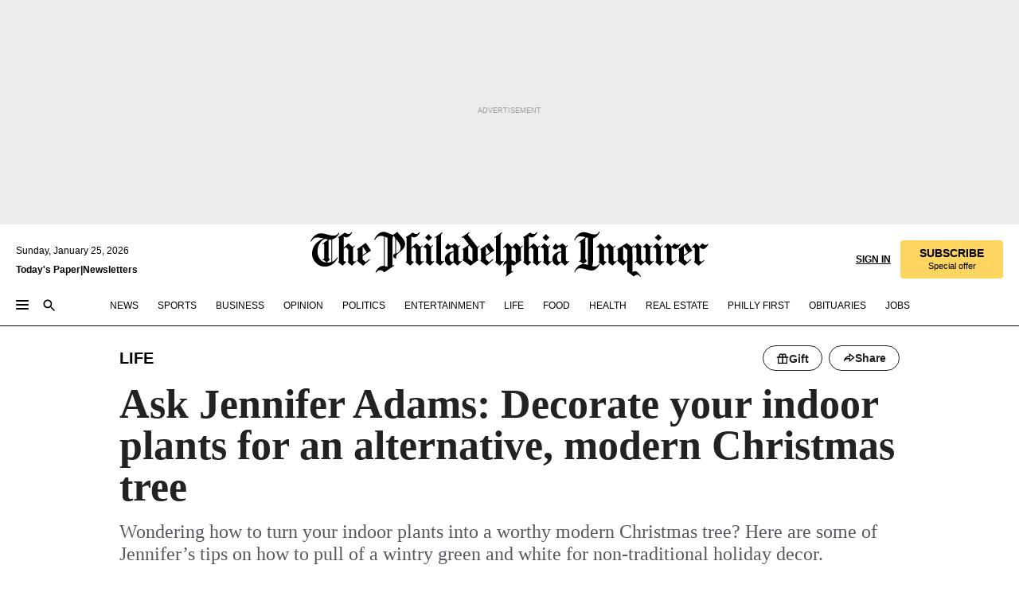

--- FILE ---
content_type: text/html; charset=utf-8
request_url: https://www.inquirer.com/news/christmas-tree-decorations-nontraditional-indoor-plants-20181220.html
body_size: 37035
content:
<!DOCTYPE html><html lang="en"><head><link rel="preload" as="image" href="https://www.inquirer.com/resizer/v2/R3LHIUWRKVDO7I6CTJU6FGIMFU.jpg?auth=270e877d2576723ba5ba3ca8b3fd78635e4495ba410a6e60085c9717fb50de33&amp;width=760&amp;height=507&amp;smart=true" imageSrcSet="https://www.inquirer.com/resizer/v2/R3LHIUWRKVDO7I6CTJU6FGIMFU.jpg?auth=270e877d2576723ba5ba3ca8b3fd78635e4495ba410a6e60085c9717fb50de33&amp;width=800&amp;height=533&amp;smart=true 800w,https://www.inquirer.com/resizer/v2/R3LHIUWRKVDO7I6CTJU6FGIMFU.jpg?auth=270e877d2576723ba5ba3ca8b3fd78635e4495ba410a6e60085c9717fb50de33&amp;width=700&amp;height=467&amp;smart=true 700w,https://www.inquirer.com/resizer/v2/R3LHIUWRKVDO7I6CTJU6FGIMFU.jpg?auth=270e877d2576723ba5ba3ca8b3fd78635e4495ba410a6e60085c9717fb50de33&amp;width=600&amp;height=400&amp;smart=true 600w,https://www.inquirer.com/resizer/v2/R3LHIUWRKVDO7I6CTJU6FGIMFU.jpg?auth=270e877d2576723ba5ba3ca8b3fd78635e4495ba410a6e60085c9717fb50de33&amp;width=500&amp;height=333&amp;smart=true 500w,https://www.inquirer.com/resizer/v2/R3LHIUWRKVDO7I6CTJU6FGIMFU.jpg?auth=270e877d2576723ba5ba3ca8b3fd78635e4495ba410a6e60085c9717fb50de33&amp;width=400&amp;height=267&amp;smart=true 400w" imageSizes="(min-width: 1040px) 650px, calc(100vw - 16px)"/><link rel="preconnect" href="https://media.inquirer.com/"/><link rel="dns-prefetch" href="https://media.inquirer.com"/><link rel="preconnect" href="https://p543.inquirer.com/"/><link rel="dns-prefetch" href="https://p543.inquirer.com"/><link rel="stylesheet" type="text/css" href="https://htlbid.com/v3/inquirer-web.com/htlbid.css"/><script async="" src="https://htlbid.com/v3/inquirer-web.com/htlbid.js"></script><link rel="stylesheet" href="/pf/resources/dist/inquirer-light/css/style.css?d=1141"/><title>Ask Jennifer Adams: Decorate your indoor plants for an alternative, modern Christmas tree</title><link rel="apple-touch-icon-precomposed" sizes="57x57" href="https://media.inquirer.com/designimages/apple-touch-icon-57x57-precomposed.png"/><link rel="apple-touch-icon-precomposed" sizes="76x76" href="https://media.inquirer.com/designimages/apple-touch-icon-76x76-precomposed.png"/><link rel="apple-touch-icon-precomposed" sizes="120x120" href="https://media.inquirer.com/designimages/apple-touch-icon-60x60-precomposed@2x.png"/><link rel="apple-touch-icon-precomposed" sizes="152x152" href="https://media.inquirer.com/designimages/apple-touch-icon-76x76-precomposed@2x.png"/><link rel="apple-touch-icon-precomposed" sizes="180x180" href="https://media.inquirer.com/designimages/apple-touch-icon-60x60-precomposed@3x.png"/><link rel="icon" sizes="16x16" href="https://media.inquirer.com/designimages/apple-touch-icon-16x16-precomposed.png"/><link rel="icon" sizes="192x192" href="https://media.inquirer.com/designimages/touch-icon-192x192.png"/><link rel="apple-touch-icon-precomposed" href="https://media.inquirer.com/designimages/apple-touch-icon-precomposed.png"/><link rel="apple-touch-icon" href="https://media.inquirer.com/designimages/apple-touch-icon.png"/><meta name="robots" content="index, follow"/><meta name="googlebot-news" content="index"/><meta name="googlebot" content="index"/><meta name="copyright" content="(c) 2026 The Philadelphia Inquirer, LLC"/><meta name="distribution" content="global"/><meta name="rating" content="general"/><meta name="application-name" content="The Philadelphia Inquirer, LLC"/><meta property="og:site_name" content="Inquirer.com"/><meta name="viewport" content="width=device-width,minimum-scale=1,initial-scale=1,maximum-scale=1"/><meta name="arc_environment" content="fusion"/><meta property="fb:pages" content="6130721655"/><meta name="twitter:site" content="@PhillyInquirer"/><meta name="twitter:creator" content="@PhillyInquirer"/><meta property="og:locale" content="en_US"/><meta name="twitter:card" content="summary_large_image"/><script data-schema="Organization" type="application/ld+json">
        {
          "name": "The Philadelphia Inquirer, LLC",
          "url": "https://www.inquirer.com",
          "logo": "https://www.inquirer.com/pb/resources/dist/images/inquirer-logo-official-v2.svg",
          "sameAs": [
            "https://www.facebook.com/philadelphiainquirer/",
            "https://twitter.com/PhillyInquirer"
          ],
          "@type": "NewsMediaOrganization",
          "@context": "http://schema.org"
        }
      </script><script>
            var pmnAdmin = {};
            var PMNdataLayer = [{
              analytics: {}
            }];
          </script><link rel="canonical" href="https://www.inquirer.com/news/christmas-tree-decorations-nontraditional-indoor-plants-20181220.html"/><meta property="og:title" content="Ask Jennifer Adams: Decorate your indoor plants for an alternative, modern Christmas tree"/><meta property="og:description" content="Wondering how to turn your indoor plants into a worthy modern Christmas tree? Here are some of Jennifer’s tips on how to pull of a wintry green and white for non-traditional holiday decor."/><meta property="og:image" content="https://www.inquirer.com/resizer/v2/R3LHIUWRKVDO7I6CTJU6FGIMFU.jpg?auth=270e877d2576723ba5ba3ca8b3fd78635e4495ba410a6e60085c9717fb50de33&amp;width=760&amp;height=507&amp;smart=true"/><meta property="og:image:width" content="1200"/><meta property="og:image:height" content="900"/><meta name="twitter:title" content="Ask Jennifer Adams: Decorate your indoor plants for an alternative, modern Christmas tree"/><meta name="twitter:description" content="Wondering how to turn your indoor plants into a worthy modern Christmas tree? Here are some of Jennifer’s tips on how to pull of a wintry green and white for non-traditional holiday decor."/><meta name="twitter:image" content="https://www.inquirer.com/resizer/v2/R3LHIUWRKVDO7I6CTJU6FGIMFU.jpg?auth=270e877d2576723ba5ba3ca8b3fd78635e4495ba410a6e60085c9717fb50de33&amp;width=760&amp;height=507&amp;smart=true"/><meta name="cXenseParse:title" content="Ask Jennifer Adams: Decorate your indoor plants for an alternative, modern Christmas tree"/><meta property="article:section" content="Life, life, life"/><meta name="author" content="Jennifer Adams"/><meta itemProp="description" name="description" content="Wondering how to turn your indoor plants into a worthy modern Christmas tree? Here are some of Jennifer’s tips on how to pull of a wintry green and white for non-traditional holiday decor."/><meta name="og:url" content="https://www.inquirer.com/news/christmas-tree-decorations-nontraditional-indoor-plants-20181220.html"/><meta property="article:modified_time" content="2018-12-20T09:09:51-05:00"/><meta name="date" content="2018-12-20T10:05:56.271Z"/><meta name="article_id" content="DSGEO3OF6ZDO5AESZ4QVWPN6IU"/><meta property="og:type" content="article"/><meta property="article:opinion" content="false"/><meta property="vf:unique_id" content="DSGEO3OF6ZDO5AESZ4QVWPN6IU"/><meta name="sailthru.tags" content="life"/><meta name="sailthru.author" content="Jennifer Adams"/><meta name="sailthru.date" content="2018-12-20T14:09:51.785Z"/><meta name="sailthru.title" content="Ask Jennifer Adams: Decorate your indoor plants for an alternative, modern Christmas tree"/><meta name="sailthru.description" content="Wondering how to turn your indoor plants into a worthy modern Christmas tree? Here are some of Jennifer’s tips on how to pull of a wintry green and white for non-traditional holiday decor."/><meta name="sailthru.image.full" content="https://www.inquirer.com/resizer/v2/R3LHIUWRKVDO7I6CTJU6FGIMFU.jpg?auth=270e877d2576723ba5ba3ca8b3fd78635e4495ba410a6e60085c9717fb50de33&amp;width=760&amp;height=507&amp;smart=true"/><meta name="sailthru.image.thumb" content="https://www.inquirer.com/resizer/v2/R3LHIUWRKVDO7I6CTJU6FGIMFU.jpg?auth=270e877d2576723ba5ba3ca8b3fd78635e4495ba410a6e60085c9717fb50de33&amp;width=760&amp;height=507&amp;smart=true"/><meta name="keywords" content="christmas-tree-decorations-nontraditional-indoor-plants"/><meta name="news_keywords" content="christmas-tree-decorations-nontraditional-indoor-plants"/><meta name="article-subtype" content="subtype-regular"/><script data-schema="NewsArticle" type="application/ld+json">
    {
      "@context": "http://schema.org",
      "@type": "NewsArticle",
      "mainEntityOfPage": {
        "@type": "WebPage",
        "@id": "https://www.inquirer.com/news/christmas-tree-decorations-nontraditional-indoor-plants-20181220.html"
      },
      "headline": "Ask Jennifer Adams: Decorate your indoor plants for an alternative, modern Christmas tree",
      "thumbnailUrl": "https://www.inquirer.com/resizer/v2/R3LHIUWRKVDO7I6CTJU6FGIMFU.jpg?auth=270e877d2576723ba5ba3ca8b3fd78635e4495ba410a6e60085c9717fb50de33&width=760&height=507&smart=true",
      "articleSection": "life",
      "image": {
        "@type": "ImageObject",
        "url": "https://www.inquirer.com/resizer/v2/R3LHIUWRKVDO7I6CTJU6FGIMFU.jpg?auth=270e877d2576723ba5ba3ca8b3fd78635e4495ba410a6e60085c9717fb50de33&width=760&height=507&smart=true",
        "height": 900,
        "width": 1200
      },
      "datePublished": "2018-12-20T05:05:56-05:00",
      "dateModified": "2018-12-20T05:05:56-05:00",
      "author": [{"@type":"Person","name":"Jennifer Adams","url":"https://www.inquirer.com/author/adams_jennifer/"}],
      "isAccessibleForFree": false,
      "hasPart": {
        "@type": "WebPageElement",
        "isAccessibleForFree": false,
        "cssSelector" : ".article-body-paywall"
      },
      "isPartOf": {
        "@type": ["CreativeWork", "Product"],
        "name": "The Philadelphia Inquirer",
        "productID": "inquirer.com:basic"
      },
      "publisher": {
        "@type": "NewsMediaOrganization",
        "name": "The Philadelphia Inquirer",
        "logo": {
          "@type": "ImageObject",
          "url": "https://media.inquirer.com/designimages/inquirer-logo-amp.png",
          "width": 600,
          "height": 60
        }
      },
      "description": "Wondering how to turn your indoor plants into a worthy modern Christmas tree? Here are some of Jennifer’s tips on how to pull of a wintry green and white for non-traditional holiday decor.",
      "keywords": [
        "articleID/DSGEO3OF6ZDO5AESZ4QVWPN6IU",
        "Type/Article",
        "target/Life/life/life",
        "NavLink/life"
      ],
      "identifier": {
        "@type": "PropertyValue",
        "propertyID": "articleID",
        "value": "DSGEO3OF6ZDO5AESZ4QVWPN6IU"
      }
    }
    </script><script src="https://cdn.cookielaw.org/scripttemplates/otSDKStub.js" data-domain-script="c6dea5ec-f3a5-432d-8d99-556d91c9726b" type="text/javascript" charset="UTF-8" data-dLayer-name="PMNdataLayer"></script><script src="https://cdn.speedcurve.com/js/lux.js?id=283407416" defer="" crossorigin="anonymous"></script><script type="application/javascript" id="polyfill-script">if(!Array.prototype.includes||!(window.Object && window.Object.assign)||!window.Promise||!window.Symbol||!window.fetch){document.write('<script type="application/javascript" src="/pf/dist/engine/polyfill.js?d=1141&mxId=00000000" defer=""><\/script>')}</script><script id="fusion-engine-react-script" type="application/javascript" src="/pf/dist/engine/react.js?d=1141&amp;mxId=00000000" defer=""></script><script id="fusion-engine-combinations-script" type="application/javascript" src="/pf/dist/components/combinations/light.js?d=1141&amp;mxId=00000000" defer=""></script>
<script>(window.BOOMR_mq=window.BOOMR_mq||[]).push(["addVar",{"rua.upush":"false","rua.cpush":"false","rua.upre":"false","rua.cpre":"false","rua.uprl":"false","rua.cprl":"false","rua.cprf":"false","rua.trans":"SJ-adfc5e6f-ef51-4ea8-b4dd-dac30862a4d6","rua.cook":"false","rua.ims":"false","rua.ufprl":"false","rua.cfprl":"false","rua.isuxp":"false","rua.texp":"norulematch","rua.ceh":"false","rua.ueh":"false","rua.ieh.st":"0"}]);</script>
                              <script>!function(e){var n="https://s.go-mpulse.net/boomerang/";if("False"=="True")e.BOOMR_config=e.BOOMR_config||{},e.BOOMR_config.PageParams=e.BOOMR_config.PageParams||{},e.BOOMR_config.PageParams.pci=!0,n="https://s2.go-mpulse.net/boomerang/";if(window.BOOMR_API_key="PPACB-T4Q7H-SPCW8-FS2AT-3JVSH",function(){function e(){if(!o){var e=document.createElement("script");e.id="boomr-scr-as",e.src=window.BOOMR.url,e.async=!0,i.parentNode.appendChild(e),o=!0}}function t(e){o=!0;var n,t,a,r,d=document,O=window;if(window.BOOMR.snippetMethod=e?"if":"i",t=function(e,n){var t=d.createElement("script");t.id=n||"boomr-if-as",t.src=window.BOOMR.url,BOOMR_lstart=(new Date).getTime(),e=e||d.body,e.appendChild(t)},!window.addEventListener&&window.attachEvent&&navigator.userAgent.match(/MSIE [67]\./))return window.BOOMR.snippetMethod="s",void t(i.parentNode,"boomr-async");a=document.createElement("IFRAME"),a.src="about:blank",a.title="",a.role="presentation",a.loading="eager",r=(a.frameElement||a).style,r.width=0,r.height=0,r.border=0,r.display="none",i.parentNode.appendChild(a);try{O=a.contentWindow,d=O.document.open()}catch(_){n=document.domain,a.src="javascript:var d=document.open();d.domain='"+n+"';void(0);",O=a.contentWindow,d=O.document.open()}if(n)d._boomrl=function(){this.domain=n,t()},d.write("<bo"+"dy onload='document._boomrl();'>");else if(O._boomrl=function(){t()},O.addEventListener)O.addEventListener("load",O._boomrl,!1);else if(O.attachEvent)O.attachEvent("onload",O._boomrl);d.close()}function a(e){window.BOOMR_onload=e&&e.timeStamp||(new Date).getTime()}if(!window.BOOMR||!window.BOOMR.version&&!window.BOOMR.snippetExecuted){window.BOOMR=window.BOOMR||{},window.BOOMR.snippetStart=(new Date).getTime(),window.BOOMR.snippetExecuted=!0,window.BOOMR.snippetVersion=12,window.BOOMR.url=n+"PPACB-T4Q7H-SPCW8-FS2AT-3JVSH";var i=document.currentScript||document.getElementsByTagName("script")[0],o=!1,r=document.createElement("link");if(r.relList&&"function"==typeof r.relList.supports&&r.relList.supports("preload")&&"as"in r)window.BOOMR.snippetMethod="p",r.href=window.BOOMR.url,r.rel="preload",r.as="script",r.addEventListener("load",e),r.addEventListener("error",function(){t(!0)}),setTimeout(function(){if(!o)t(!0)},3e3),BOOMR_lstart=(new Date).getTime(),i.parentNode.appendChild(r);else t(!1);if(window.addEventListener)window.addEventListener("load",a,!1);else if(window.attachEvent)window.attachEvent("onload",a)}}(),"".length>0)if(e&&"performance"in e&&e.performance&&"function"==typeof e.performance.setResourceTimingBufferSize)e.performance.setResourceTimingBufferSize();!function(){if(BOOMR=e.BOOMR||{},BOOMR.plugins=BOOMR.plugins||{},!BOOMR.plugins.AK){var n="false"=="true"?1:0,t="",a="aoara7qxij7ro2lvwxhq-f-4ddb3f888-clientnsv4-s.akamaihd.net",i="false"=="true"?2:1,o={"ak.v":"39","ak.cp":"689028","ak.ai":parseInt("653835",10),"ak.ol":"0","ak.cr":8,"ak.ipv":4,"ak.proto":"h2","ak.rid":"1b4fa93f","ak.r":41994,"ak.a2":n,"ak.m":"dscr","ak.n":"ff","ak.bpcip":"3.129.16.0","ak.cport":33714,"ak.gh":"23.66.124.23","ak.quicv":"","ak.tlsv":"tls1.3","ak.0rtt":"","ak.0rtt.ed":"","ak.csrc":"-","ak.acc":"","ak.t":"1769321935","ak.ak":"hOBiQwZUYzCg5VSAfCLimQ==eNpXU/g8EEQgzkQdoXen2ohA2uPM8kx7kxU+q2YWelFHXfbPVIJV7OIXYWhMGRNxQXW/IOuNfi386fHrra9HpT4mJG/24haJ0cTcbOkscGMM0FqicVPcW3Mcpn4CgxBv+ibWj2yIqb9tWM2GjrZUjry7rvRtExl1T9I+rp7KN2oLdsnYB8ypwFLN5znwUGjCOKlr1+mL+IjLQYXrBGs1JV0jBXWCpFMJQ0AwG1GT1U4UrDTRHKTYuwBCAJ/BZrH6JQLXoj0asqOmdWgQHo6oZ02c+zMDD+SXDPsNeVCBrkuXK1R5U20xrMCpP7sj7FtJ09ziKf8sRo+OXW1gNVmbOCVarFH3HHNat2Ld9ChlW2SBFfEXM8SCl4rQCaoduRoCDlXrLPE6oG/m38JG5xH3wReBVVlXYkGCoh3ZtrqUN1E=","ak.pv":"123","ak.dpoabenc":"","ak.tf":i};if(""!==t)o["ak.ruds"]=t;var r={i:!1,av:function(n){var t="http.initiator";if(n&&(!n[t]||"spa_hard"===n[t]))o["ak.feo"]=void 0!==e.aFeoApplied?1:0,BOOMR.addVar(o)},rv:function(){var e=["ak.bpcip","ak.cport","ak.cr","ak.csrc","ak.gh","ak.ipv","ak.m","ak.n","ak.ol","ak.proto","ak.quicv","ak.tlsv","ak.0rtt","ak.0rtt.ed","ak.r","ak.acc","ak.t","ak.tf"];BOOMR.removeVar(e)}};BOOMR.plugins.AK={akVars:o,akDNSPreFetchDomain:a,init:function(){if(!r.i){var e=BOOMR.subscribe;e("before_beacon",r.av,null,null),e("onbeacon",r.rv,null,null),r.i=!0}return this},is_complete:function(){return!0}}}}()}(window);</script></head><body><div>
                <script type="text/javascript">
                  function OptanonWrapper() { }
                </script>
              </div><noscript>
          <iframe src="https://www.googletagmanager.com/ns.html?id=GTM-M4NMCHW"
          height="0" width="0" style="display:none;visibility:hidden"></iframe></noscript><div id="fusion-app" class=""><div class="article-body article-body-paywall type-body-text"><a class="sr-only focus:not-sr-only active:not-sr-only hover:not-sr-only" href="#article-body">Skip to content</a><header id="app-bar" class="app-bar header top-0 sticky z-[11]"><div data-ad-name="article/top_banner_masthead" class="text-center container-column
          bg-[#ececec] overflow-hidden py-4 flex-col justify-center items-center flex min-h-[50px] md:min-h-[90px] lg:min-h-[250px]"><div class="type-button absolute z-0"><div class="advertisement-text font-light xxs:leading-5 xs:leading-none text-[9px] text-[#999] tracking-normal uppercase justify-center flex flex-row mb-1">Advertisement</div></div><div class="container-row justify-center w-full z-1"><div class="arcad bg-none my-0 mx-auto min-h-0 min-w-0 ad-responsive text-center "><div class="htlad-web-top_banner_masthead" data-unit="phl.life/article/top_banner" data-targeting="{&quot;position&quot;:&quot;slider&quot;,&quot;position_type&quot;:&quot;slider_section&quot;}"></div></div></div></div><nav class="global-app-bar sticky top-0 border-solid z-[11] inset-x-0 border-b bg-white "><div class="h-[62px] flex flex-col max-w-[1240px] mx-auto px-5 justify-center relative lg:h-[127px] bg-white"><div class="static lg:relative"><div class="transition-all lg:w-[616px] left-0 flex flex-col
        overflow-hidden duration-200 absolute w-full top-16
        lg:left-8 shadow-md lg:top-[128px] h-0"><div class="flex flex-col bg-white space-y-3 p-3 shadow-md inq-dropdown-menu px-7 py-4 "><div class="relative"><input type="text" placeholder="Search" aria-required="false" aria-label="Search" id="search" class="font-grot10 border border-solid border-neutral-dark-gray focus:border-primary-blue active:border-primary-blue w-full px-6 py-3 text-4"/><div class="absolute top-1 right-1"><button class="cursor-pointer p-2 bg-transparent"><svg xmlns="http://www.w3.org/2000/svg" width="20" height="20" viewBox="0 0 24 24"><use href="#search-icon-circle"></use><use href="#search-icon-line"></use></svg></button></div></div></div></div></div><div class="flex flex-row flex-auto"><svg xmlns="http://www.w3.org/2000/svg" class="hidden"><defs><path d="M0 0h24v24H0z" fill="none" id="search-icon-circle"></path><path d="M15.5 14h-.79l-.28-.27C15.41 12.59 16 11.11 16 9.5 16 5.91 13.09 3 9.5 3S3 5.91 3 9.5 5.91 16 9.5 16c1.61 0 3.09-.59 4.23-1.57l.27.28v.79l5 4.99L20.49 19l-4.99-5zm-6 0C7.01 14 5 11.99 5 9.5S7.01 5 9.5 5 14 7.01 14 9.5 11.99 14 9.5 14z" id="search-icon-line"></path></defs></svg><div class="flex-1 flex items-center space-x-2 lg:hidden"><button type="button" role="button" aria-label="Full navigation" aria-haspopup="true" aria-expanded="false" class="flex flex-col h-3 w-4 p-0 rounded
      justify-center items-center group cursor-pointer bg-transparent"><div class="h-0.5 w-4 rounded-full transition ease
      transform duration-300 opacity-100 group-hover:opacity-50  bg-black"></div><div class="h-0.5 w-4 my-[3px] rounded-full
      transition ease transform duration-300 opacity-100 group-hover:opacity-50 bg-black"></div><div class="h-0.5 w-4 rounded-full transition
      ease transform duration-300 opacity-100 group-hover:opacity-50  bg-black"></div></button><button class="cursor-pointer p-2 mt-1 bg-transparent" aria-label="Search" aria-haspopup="true" aria-expanded="false"><svg xmlns="http://www.w3.org/2000/svg" width="20" height="20" viewBox="0 0 24 24"><use href="#search-icon-circle"></use><use href="#search-icon-line"></use></svg></button></div><div class="hidden flex-1 flex-col space-y-1 justify-center lg:flex lg:pt-3"><div class="flex flex-row items-center"><div aria-label="Saturday, January 24, 2026" class="text-3 mb-1 mr-1">Saturday, January 24, 2026</div></div><div class="flex gap-1 text-3 font-bold leading-3.5 "><a href="https://eedition.inquirer.com/" id="todayspaper" data-link-type="global-nav" aria-label="Print Copy of Today&#x27;s Paper" role="link" class="no-underline text-black">Today&#x27;s Paper</a>|<a class="no-underline text-black" href="https://www.inquirer.com/newsletters/" data-link-type="global-nav" aria-label="Newsletters" role="link">Newsletters</a></div></div><div class="flex-1 text-center justify-center items-center flex"><a data-link-type="global-nav" aria-label="The Philadelphia Inquirer - Go to homepage link" role="link" class="flex-1 relative w-[140px] sm:w-[325px] lg:w-[500px]" href="/"><div class="absolute left-0 right-0 h-full flex items-center text-black"><svg class="transition-all duration-500 w-[140px] mx-auto opacity-100 sm:opacity-0  w-[140px]" xmlns="http://www.w3.org/2000/svg" viewBox="0 0 1124.32 253.93" fill="currentColor"><path d="M290.15,136.89V155.6s13.26,11.37,18.47,14.68l19.9-16.58,3.32,3.79-36.95,32.68H293l-33.63-26.29v-2.13s4.5-1.18,4.5-2.61V104.67c0-1.66-5-3.55-5-3.55V99l47.37-34.11h2.84l28.18,40.74v1.89ZM292.29,86l-2.13,1.66v43.82l23-14.92Z"></path><path d="M589.13,190.19h-1.42l-23.45-18.95v-2.13s3.08-1.18,3.08-3.55V99.72s-9-8.76-14.92-12.08l-10.66,9V163s5.92,5.45,8.76,5.45a6.3,6.3,0,0,0,4-1.18l1.42,2.61L537.26,190.2h-1.42l-25.11-19.42v-2.13s4.74-1.89,4.74-3.55V93.81s-5.21-5.21-8.53-5.21c-1.89,0-3.55,1.42-5.68,3.32l-2.37-3.08L519.73,66.1h1.42s18.71,12.79,23,22l23.68-22h1.42L592.9,86.71,601.66,78l3.08,3.32L593.61,92.16V162.5s4.74,5.68,9,5.68c2.13,0,4.74-2.61,6.87-4.5l2.61,2.84Z"></path><path d="M770.86,168.34,747.5,190.19h-1.42l-23.45-20.84-8,7.34-3.32-3.55,10.66-9.47V94.51s-6.64-5.68-8.54-5.68-2.61,1.18-4.74,3.08l-2.13-3.08,22-22.74H730l21.32,18v2.37s-3.08,1.42-3.08,3.79V157s8.53,9.24,14,12.32l10.89-9.24V94s-8.05-5.92-9.71-5.92c-1.42,0-2.84,1.18-3.79,1.89l-1.9-2.84L777.8,66.09h1.42l20.61,17.29,6.63-5.92L809.78,81,799.36,91v69.87s7.82,7.34,10.66,7.34c1.9,0,5.45-3.79,7.58-5.68l2.61,2.84-24.16,24.87h-1.42Z"></path><path d="M853.83,190.19h-1.42l-24.63-18.95v-2.13s4.26-1.18,4.26-3.55V97.82s-6.4-6.63-11.84-10.18l-3.79,3.55-2.84-3.08,21.79-22.26h1.42l20.84,18.71,8.76-8.76,3.08,3.32L858.33,90v72.47s5,5.45,9.47,5.45c1.9,0,5-3.08,7.11-5l2.37,3.08ZM845.78,52.1h-2.13s-9.47-10.66-17.76-17.05V32.92a83.15,83.15,0,0,0,17.05-17.76h2.13s8.76,10.42,17.76,17.53v2.13A107.19,107.19,0,0,0,845.78,52.1Z"></path><path d="M940.52,97.58c-6.63,0-12.55-2.37-18.47-8.29H918.5v73s9,6.63,11.6,6.63c1.9,0,10.66-7.58,12.79-9.47l3.08,3.08-30.79,27.71h-1.42l-25.34-19.42v-2.13s3.79-1.89,3.79-3.55V94.75s-6.16-5.45-9-6.39c-1.9,0-3.08,1.42-5.21,3.32l-2.84-2.84L896.48,66.1h1.66l20.37,18,15.63-18h2.13s7.1,8.76,15.87,8.76c5.21,0,10.42-1.18,14.21-7.11l2.84,1.42C964.67,78.87,951.65,97.58,940.52,97.58Z"></path><path d="M986.94,136.89V155.6s13.26,11.37,18.47,14.68l19.89-16.58,3.32,3.79-36.95,32.68h-1.89L956.15,163.9v-2.13s4.5-1.18,4.5-2.61V104.69c0-1.66-5-3.55-5-3.55V99l47.37-34.11h2.84l28.19,40.74v1.89ZM989.07,86l-2.13,1.66v43.82l23-14.92Z"></path><path d="M1095.65,97.58c-6.63,0-12.55-2.37-18.47-8.29h-3.55v73s9,6.63,11.6,6.63c1.9,0,10.66-7.58,12.79-9.47l3.08,3.08-30.79,27.71h-1.42l-25.34-19.42v-2.13s3.79-1.89,3.79-3.55V94.75s-6.16-5.45-9-6.39c-1.9,0-3.08,1.42-5.21,3.32l-2.84-2.84,21.32-22.74h1.66l20.37,18,15.63-18h2.13s7.1,8.76,15.87,8.76c5.21,0,10.42-1.18,14.21-7.11l2.84,1.42C1119.8,78.87,1106.78,97.58,1095.65,97.58Z"></path><path d="M185,26.52V90.23l.24.24,25.82-24.4h1.42l23.68,20.61,8.76-8.76L248,80.76,236.87,92.13v70.34s4.74,5.68,9,5.68c2.37,0,5.68-3.55,7.82-5.68l2.84,2.84-25.11,24.87H230l-22.5-18.71v-2.13s3.08-1.18,3.08-3.55V100s-7.82-8-14.21-12.08L185,97.82v63.71c.47,1.18,5,7.11,12.79,7.11l.47,2.61L179.55,190.2h-1.42l-23.92-18.95v-2.13s4.5-1.89,4.5-3.55V37.67c0-2.84-5.21-3.55-5.21-3.55V31.51c18.71-10.42,37.66-25.58,37.66-25.58h1.66s21.37,19.86,36.47-2.84L233.08,5C206.8,50.67,185,26.52,185,26.52Z"></path><path d="M699.79,227.44l-.26-137.62,10.7-10.44-3.06-3.31-10.69,9.67-28-20.62h-1.53l-52.7,34.37V101a17.82,17.82,0,0,1,4.85,2.36,2.34,2.34,0,0,1,.71.94s0,.05,0,.51v53.74a1.29,1.29,0,0,1-.37,1s-.92,1.22-4.72,2.22v1.53l32.08,27h1.53l22.4-25.46h.51l.26,2.68-.35,55.86,35.23,27.5h1.78s19.3-22.64,36.67,3.06l3-2S723,205.59,699.79,227.44Zm-28.52-69.75-9.42,9.67c-3.29-1.53-13.75-12-13.75-12V86.49l1-.76c4.43,2.37,22.15,17.06,22.15,17.06v54.9Z"></path><path d="M120.33,169.06V44.42C147,38.2,160.78,8.79,160.78,8.79l-4-2.16a27,27,0,0,1-7.5,9.79c-10.35,8-20.07,7.47-36,5a98.05,98.05,0,0,1-11.6-2.69c-5.19-1.4-8.12-2.28-8.12-2.28-17.1-5-24.74-5.63-24.74-5.63-8.67-1-13.82-1-16.8-.63a35.24,35.24,0,0,0-3.82.63c-12.87,3-22.62,10-30,17A76,76,0,0,0,0,54.82l3.77,2A59.7,59.7,0,0,1,7.06,51a44.79,44.79,0,0,1,9.18-10.64,29.7,29.7,0,0,1,8.1-4.87,24.9,24.9,0,0,1,8-1.94c6.88-.63,18,.67,27,2.3,8.15,1.48,14.56,3.27,14.56,3.27C-9.31,70.84,10.7,141.8,10.7,141.8a73.15,73.15,0,0,0,31.5,43.58A69.91,69.91,0,0,0,57,192.54,68.51,68.51,0,0,0,72.56,196a78.56,78.56,0,0,0,16-.19A70.54,70.54,0,0,0,107.82,191a64.8,64.8,0,0,0,9.8-5,84.07,84.07,0,0,0,21.5-19.26,131.28,131.28,0,0,0,13.48-20.66L148.71,144C137,164.43,120.33,169.06,120.33,169.06ZM66.07,158.41l2.8,3,4-2.93L90,173.05a55.29,55.29,0,0,1-13.66-2.2,42.32,42.32,0,0,1-7.63-3,48.84,48.84,0,0,1-12.3-9.1,61.29,61.29,0,0,1-6.08-7.28,55.19,55.19,0,0,1-5.91-10.69,61.74,61.74,0,0,1-3-8.85,72.08,72.08,0,0,1-1.64-8.25,85.79,85.79,0,0,1-.77-12.64s0-4.37.52-9.47a80.83,80.83,0,0,1,1.68-10.51,79.34,79.34,0,0,1,4.58-14.3,76.39,76.39,0,0,1,9.63-16.32A71.79,71.79,0,0,1,79.79,40.74s9.52,2.31,18.06,4L66,68.6l2.79,3,5.63-4.22a2.44,2.44,0,0,1,.33.47,7.82,7.82,0,0,1,.74,1.85s.08.31.19.77a32.74,32.74,0,0,1,.59,3.69c.1,1.07.25,2.53.33,4,.06,1.23.06.82.15,3.73,0,.46.07,1.71.07,3.38,0,3,0,7.23-.08,10.85,0,3.85,0,4,0,4l0,18-.08,29.51v2.83l-10.65,8M102.81,45.7a44.78,44.78,0,0,0,13.53-.48V170.36a58.59,58.59,0,0,1-11.61,2.24c-2.23.28-7.26.48-7.26.48-2.57.18-7.44,0-7.44,0l18.24-16.55a18.12,18.12,0,0,1-6.72-8,11.19,11.19,0,0,1-.4-1.25,10.37,10.37,0,0,1-.26-1.67c0-.54,0-1.05,0-1.44v-.72l0-7.22,0-89"></path><path d="M517.57,180.94,514,178.78a26.53,26.53,0,0,1-6.64,9.79c-9.16,8-17.76,7.47-31.84,5-.69-.12-1.33-.25-2-.39.58-.9,1.15-1.9,1.72-3A35.91,35.91,0,0,0,479,177.89c.45-4.77.54-8.8.54-8.8l.88-32.3.24-39.63V38l1.08-.24c23.61-6.22,35.8-35.63,35.8-35.63L514,0a26.53,26.53,0,0,1-6.64,9.79c-9.16,8-17.76,7.47-31.84,5a78.31,78.31,0,0,1-10.26-2.69c-4.59-1.4-7.19-2.28-7.19-2.28-15.13-5-21.89-5.63-21.89-5.63-7.67-1-12.23-1-14.86-.63a28,28,0,0,0-3.38.63c-11.39,3-20,10-26.51,17a77.9,77.9,0,0,0-16.15,27l3.34,2a62.21,62.21,0,0,1,2.91-5.89,43.31,43.31,0,0,1,8.13-10.64,25.53,25.53,0,0,1,7.17-4.87,20,20,0,0,1,7.1-1.94c6.09-.63,15.9.67,23.85,2.3,4.26.87,8,1.85,10.3,2.51L400.85,59.38,404,62.67l4.79-3.49s3.06,1.31,2.81,27.13l-.1,72.87-1.17.8-9.47,6.9,3.13,3.3,4-2.92,17.51,14.86h0a28.34,28.34,0,0,0-4.1.22A28,28,0,0,0,418,183c-11.39,3-20,10-26.51,17a77.9,77.9,0,0,0-16.15,27l3.34,2a62.21,62.21,0,0,1,2.91-5.89,43.31,43.31,0,0,1,8.13-10.64,25.53,25.53,0,0,1,7.17-4.87,20,20,0,0,1,7.1-1.94c6.09-.63,15.9.67,23.85,2.3,7.21,1.48,12.88,3.27,12.88,3.27,19.31,5.72,30.36,10.41,47,3.24C507,206.12,517.57,180.94,517.57,180.94Zm-92.07,1.14L446.45,165l-4.78-4.31a14.69,14.69,0,0,1-4.21-9.94V37.58l5.69-4.37,2.76.87s2.52.69,6,1.6V170c.13,9.19-.67,14.19-1.14,16.33-10-2.91-14.59-3.36-14.59-3.36a91.37,91.37,0,0,0-10.47-.85Z"></path></svg></div><div class="absolute left-0 right-0 h-full flex items-center text-black"><svg class="transition-all duration-500 sm:w-[325px] mx-auto opacity-0 sm:opacity-100  lg:w-[500px]" xmlns="http://www.w3.org/2000/svg" viewBox="0 0 1249.3 142.76" fill="currentColor"><g><g><path d="M550.35,77V87.48s7.49,6.44,10.34,8.24l11.23-9.29,2,2.1L553.05,107h-1L533,92.12V90.93s2.55-.6,2.55-1.5V58.87c0-1-2.7-2.1-2.7-2.1v-1.2L559.49,36.4H561l15.87,22.92v1Zm1.2-28.77-1.2,1.05V73.85l12.88-8.39ZM594.39,107h-.9L579.86,96.32v-1.2s2.25-.75,2.25-2.1V18.13L582,18l-4.5,2.24-.89-2.09c9.43-5.7,23.66-16,23.66-16l1.35,1.79s-4.79,3.45-4.79,7V91.23s3.29,2.84,5.09,2.84c1,0,2.4-1.2,3.6-2.24l1.64,1.79Zm150,0h-.9L729.66,96.32v-1.2s2.39-.75,2.39-2.1V55a43.15,43.15,0,0,0-6.74-5.7l-2.09,1.95-1.5-1.8L733.85,37h.9l11.68,10.49,5-5,1.64,2-6.14,6.14V91.38s2.7,3,5.25,3c1,0,2.84-1.65,4-2.69l1.35,1.64Zm-4.5-77.74h-1.2a95.73,95.73,0,0,0-10-9.59v-1.2a45.23,45.23,0,0,0,9.58-10h1.2a74,74,0,0,0,10,9.89v1.19a60.87,60.87,0,0,0-9.59,9.74M948.21,107h-.75L934.28,96.32v-1.2s1.65-.75,1.65-2.1V56s-5.1-4.94-8.39-6.74l-6,4.95V91.68s3.29,3,4.94,3a4,4,0,0,0,2.25-.6l.74,1.35L919,107h-.75L904.17,96v-1.2s2.55-1,2.55-1.95V52.73s-2.85-3-4.8-3c-1,0-1.95.9-3.14,2l-1.35-1.8,11.68-12.73h.9s10.49,7.19,12.88,12.28l13.34-12.28H937l13.34,11.53,4.94-4.94,1.8,1.95-6.29,6.14V91.38s2.69,3.14,5.09,3.14c1.2,0,2.7-1.5,3.89-2.55l1.35,1.65Zm102.16-12.28-13,12.28h-.9l-13.18-11.68-4.5,4L1017,97.37l6-5.4V53s-3.75-3.15-4.8-3.15-1.49.75-2.69,1.8l-1.2-1.8,12.43-12.73h.75l12,10v1.34s-1.79.9-1.79,2.1v37.6s4.79,5.24,7.94,7l6.14-5.24V52.88s-4.5-3.45-5.54-3.45c-.75,0-1.5.75-2.1,1.2L1043,49l11.38-11.83h.75l11.54,9.74,3.74-3.45,2,2.1-5.84,5.54v39.4s4.34,4,6,4c1,0,3-2.1,4.19-3.14l1.5,1.49L1064.6,107h-.75ZM1097.11,107h-.75l-13.93-10.63v-1.2s2.39-.75,2.39-2.1V55a47.17,47.17,0,0,0-6.59-5.7l-2.1,1.95-1.64-1.8L1086.77,37h.75l11.68,10.49,5-5,1.79,2-6.29,6.14V91.38s2.85,3,5.4,3c1,0,2.69-1.65,3.89-2.69l1.35,1.64Zm-4.5-77.74h-1.2a95.73,95.73,0,0,0-10-9.59v-1.2a45.23,45.23,0,0,0,9.58-10h1.2a74,74,0,0,0,10,9.89v1.19a68.72,68.72,0,0,0-9.59,9.74m53.33,25.62a14.29,14.29,0,0,1-10.49-4.65h-1.94V91.23S1138.6,95,1140,95c1.2,0,6.14-4.34,7.34-5.39l1.65,1.8L1131.56,107h-.75L1116.58,96v-1.2s2.1-1,2.1-1.95V53.18s-3.45-3-5.1-3.6c-1,0-1.64.9-2.84,2l-1.65-1.65,12-12.73h.9l11.54,10,8.83-10h1.2s3.9,4.94,8.84,4.94c3,0,5.84-.75,8.09-4l1.5.75c-2.55,5.54-9.89,16-16,16M1172,77V87.48s7.49,6.44,10.34,8.24l11.24-9.29,1.79,2.1L1174.7,107h-1l-19-14.83V90.93s2.54-.6,2.54-1.5V58.87c0-1-2.69-2.1-2.69-2.1v-1.2L1181,36.4h1.65l15.88,22.92v1Zm1.2-28.77-1.2,1.05V73.85l12.89-8.39Zm59.92,6.6c-3.74,0-7-1.35-10.33-4.65h-2.1V91.23s5.09,3.74,6.59,3.74c1,0,6-4.34,7.19-5.39l1.8,1.8L1218.89,107h-.75L1203.91,96v-1.2s2.1-1,2.1-1.95V53.18s-3.45-3-5.09-3.6c-1.05,0-1.8.9-3,2l-1.5-1.65,12-12.73h.9l11.39,10,8.84-10h1.19s4,4.94,9,4.94c2.85,0,5.84-.75,7.94-4l1.65.75c-2.55,5.54-9.89,16-16.18,16m-573-2.55V86.73c0,1,2.7,1.8,2.7,1.8v1L638.28,107.1h-.75a29.51,29.51,0,0,0-6.44-3l-.15.15V126l.15.15,4.35-2.1,1,1.65c-13.18,8.69-23.51,16-23.51,16l-.9-1.35s3.14-2.7,3.14-5.09V101.41c-3.44.3-6.74.75-8.54,6.14l-1.34-.3c0-7.34,3.14-13.33,9.88-16.17V53.33s-3.44-3.75-5.54-3.75c-1.35,0-3.3,2.25-4.49,3.45l-1.5-1.5,14.08-15h.9s11.53,7.79,13.48,13.33L644.57,36.7h.75L659.7,49.43,664.94,44l1.65,1.8Zm-15.88,4.79s-5.39-5.09-8.83-7l-4.35,4.35v35.5c4.49,1.35,7.64,2,13,6.59l.15-.15Zm40.9-42.24s12.28,13.63,27-12.13L710,1.65c-8.54,12.73-20.52,1.65-20.52,1.65h-.9a178.85,178.85,0,0,1-21.12,14.38v1.49s2.85.3,2.85,1.95V93c0,1-2.55,2.1-2.55,2.1v1.2L681.27,107H682l10.64-10.63-.3-1.5a8.46,8.46,0,0,1-7.19-4V55l6.44-5.55a54.19,54.19,0,0,1,7.94,6.74v37c0,1.35-1.8,2.1-1.8,2.1v1.2L710.48,107h.75l14.08-14.08-1.5-1.49c-1.19,1.19-3.14,3.14-4.49,3.14-2.4,0-4.94-3.14-4.94-3.14V51.83l6.14-6.44-1.65-1.65-4.94,4.94L700.6,37.15h-.75L685.32,50.78l-.15-.15Zm325.35,113.1c13-12.29,27,13.78,27,13.78l-1.65,1c-9.74-14.38-20.67-1.65-20.67-1.65h-1l-19.77-15.58.15-31.31-.15-1.5h-.15L981.46,107h-.75L962.59,91.83v-.9a6.78,6.78,0,0,0,2.7-1.2.53.53,0,0,0,.15-.6V58.57c0-.3-.45-.45-.45-.45a8.56,8.56,0,0,0-2.7-1.35v-.9L992,36.55h.9l15.73,11.68,6-5.54,1.8,2-6,5.84ZM994.35,88.68V57.82s-9.89-8.39-12.44-9.59l-.6.3v38.8s6,5.84,7.79,6.74Zm-204-51.53c-15.28,15.43-20.07,0-20.07,0h-1.2l-8.84,12.73v.6c1.35,2.55,3.75,6.14,9.29,6.14,4.5,0,8.24-5.84,10.79-8.39l6.59,5.1v9.14c-14.53,1-27.71,9.28-27.71,24.41,0,10.49,6.59,17.53,15,20.07h1l11.54-10.48h.15L798.41,107h.75l13.63-13.18L811.45,92c-1.2,1-2.7,2.4-3.9,2.4-2.55,0-5.84-4-5.84-4V50.48l6-5.84-1.65-1.8-4.34,3.9-10.49-9.59Zm-3.44,28V93.32s-1.5,1.8-5.09,1.8c-4.35,0-7.79-5.84-7.79-14.53s4.34-13.78,12.88-15.43m41-38.2,2,1.2C832.42,21.57,837.81,15,847,15a62.32,62.32,0,0,1,16.32,2.85l-21,15.42,1.8,2,2.7-2c.15,0,1.5,1.2,1.5,15.28v40.9l-6,4.34,1.8,2,2.25-1.65,9.73,8.24c-13.48,0-24.11,13.93-28.16,25.32l2,1.19c2.7-6.74,7.34-13.33,16.63-13.33,12.28,0,26.36,7.19,36.1,7.19,11.53,0,21.27-11.23,25.31-21l-1.94-1.2a14.29,14.29,0,0,1-13.63,9.29,45.9,45.9,0,0,1-8.09-1h-.45a1.13,1.13,0,0,0-.6-.15c1.94-3,2.54-4.94,3.14-9.29.9-7,.9-20.37.9-29.95V21.27c13.33-3,19.92-18.42,20.67-20.07L906,0c-2.4,6-7.49,9.14-14.23,9.14-11.24,0-23.52-7.34-34-7.34-15.58,0-25.31,13.48-29.81,25.16m28.31,75.35,11.69-9.59c-2.7-2.09-5.09-4.49-5.09-7.94V21.12l3.29-2.55a39,39,0,0,0,4.94,1.5v75.5a85,85,0,0,1-.6,9.14,57.4,57.4,0,0,0-14.23-2.4M163.28,77l26.51-16.63v-1L173.91,36.4h-1.64L145.6,55.57v1.2s2.85,1,2.85,2.1V89.43c0,.9-2.55,1.5-2.55,1.5v1.19L164.78,107H166l20.68-18.42-1.8-2.1-11.24,9.29c-2.84-1.8-10.33-8.24-10.33-8.24Zm1.2-28.77,11.68,17.23-12.88,8.39V49.28ZM375.84,107,389,93.32l-1.35-1.64c-1.2,1-3,2.69-4,2.69-2.55,0-5.25-3-5.25-3V50.63l6.3-6.14-1.8-2-4.94,5L366.25,37h-.9L353.22,49.43l1.5,1.8L357,49.28a47.51,47.51,0,0,1,6.6,5.7V93c0,1.35-2.4,2.1-2.4,2.1v1.2L374.94,107Zm-4.5-77.74a60.87,60.87,0,0,1,9.59-9.74V18.28a73.67,73.67,0,0,1-10-9.89h-1.2a45.4,45.4,0,0,1-9.59,10v1.2a96.3,96.3,0,0,1,10,9.59ZM407.45,107h-.9L392.92,96.32v-1.2s2.24-.75,2.24-2.1V18.13L395,18l-4.34,2.24-1.05-2.09c9.44-5.7,23.67-16,23.67-16l1.5,1.79s-4.8,3.45-4.8,7V91.23s3.15,2.84,4.95,2.84c1,0,2.39-1.2,3.59-2.24l1.65,1.79ZM104.11,14.83v35.8l.15.15,14.53-13.63h.75l13.33,11.53,4.94-4.94,1.65,1.65-6.14,6.44V91.38s2.55,3.14,4.94,3.14c1.35,0,3.3-2,4.5-3.14l1.49,1.49L130.17,107h-.75L116.69,96.47v-1.2s1.8-.75,1.8-2.1v-37a54.19,54.19,0,0,0-7.94-6.74L104.11,55v35.8a8.46,8.46,0,0,0,7.19,4l.3,1.5L101,107h-.75L86.73,96.32v-1.2s2.55-1.05,2.55-2.1V21.12c0-1.65-2.85-1.95-2.85-1.95V17.68A178.85,178.85,0,0,0,107.55,3.3h.9s12,11.08,20.52-1.65l2.1,1.05c-14.68,25.76-27,12.13-27,12.13m212.56,0v35.8l.15.15,14.53-13.63h.75l13.33,11.53,4.94-4.94,1.8,1.65-6.29,6.44V91.38s2.55,3.14,5.09,3.14c1.2,0,3.15-2,4.35-3.14L357,92.87,342.73,107H342L329.25,96.32v-1.2s1.8-.6,1.8-2v-37a61.18,61.18,0,0,0-7.94-6.89L316.67,55v35.8a8.48,8.48,0,0,0,7.19,4l.3,1.5L313.52,107h-.75L299.29,96.32v-1.2s2.55-1.2,2.55-2.1V21.12c0-1.65-2.85-1.95-2.85-1.95V17.68A178.85,178.85,0,0,0,320.11,3.3h.9s12.14,11.08,20.53-1.65l2.09,1.05c-14.68,25.76-27,12.13-27,12.13M452.83,37.15c-15.28,15.43-20.07,0-20.07,0h-1.2l-9,12.73v.6c1.5,2.55,3.9,6.14,9.29,6.14,4.65,0,8.24-5.84,10.79-8.39l6.74,5.1v9.14c-14.68,1-27.71,9.28-27.71,24.41A20.22,20.22,0,0,0,436.51,107h1.19l11.39-10.48h.3L460.77,107h.9l13.48-13.18L473.81,92c-1.2,1-2.55,2.4-3.75,2.4-2.55,0-5.84-4-5.84-4V50.48l6-5.84-1.8-1.8-4.19,3.9-10.64-9.59Zm-3.44,28V93.32a7.25,7.25,0,0,1-5.24,1.8c-4.2,0-7.64-5.84-7.64-14.53s4.34-13.78,12.88-15.43m-192,42.39,4.49-2.54,1.2,2.09-31.6,21.28c-4.05-5.1-8.39-6.9-12.29-6.9-5.84,0-10.78,3.9-13.18,8.09-.6-.3-2.1-1-2.25-1.19.9-2.25,9.44-22,26.82-20.53V15.13a34.09,34.09,0,0,0-9.59-1.5c-12.88,0-18.13,12-18.58,13.48l-2.54-1.94C205.37,13.93,214.81.9,229.49.9c10.63,0,18.27,7.79,30,9.14l13-8.84h1c2.09,7.79,23.52,21.27,23.52,38.05,0,13.48-13.64,23.51-22.47,30-4.5,3.29-6.15,8.23-6.15,13.48a8.36,8.36,0,0,0,.3,2.39l-.89.6c-.9-.3-8.39-3.14-8.39-9.28,0-3.75,2.84-5.85,6.74-7V21.12c-1.95-2.84-3.15-4.64-4.8-7.49-1.34.45-2.84,2.4-3.29,5.39a92.7,92.7,0,0,0-.75,12.59Zm-24.57.9,8.69,2.4V19.62L232.78,16Zm49.89-59.17c0-9.28-8.84-18.57-14.24-25.76V68.76c10.19-3,14.24-9.44,14.24-19.48M67.71,95c.9-.3,9.43-2.55,16-14.08l2.09,1.2C77.29,99,64.11,110.4,43.89,110.4c-20.67,0-39.1-19.47-39.1-39.55,0-12.88,3.9-36.4,36.85-49-1.2-.3-12-3.15-21.42-3.15-8.69,0-14.38,5.7-18.12,13.19L0,30.71C5.39,17.38,17.83,5.54,33,5.54c13.18,0,25.76,7.34,38.94,7.34,7.94,0,13.33-2.84,16.33-9.28l2.25,1.34c-.6,1.35-7.79,16.18-22.77,19.93ZM37.15,89l6-4.35V47.93c0-1.49,0-8.38-1.2-10L38.8,40.15,37.15,38.5l18-13.33L44.94,22.92C29.51,30.26,22,46,22,62.17c0,19.92,11.23,35.05,28.61,35.05L41,89.13,38.8,90.78ZM57.82,25.62l-1,.89V81.34c0,3,1.95,5.09,4.2,6.59L50.63,97.22c2.25.15,2.7.15,3.75.15a40.45,40.45,0,0,0,11.08-1.65V25.32a19,19,0,0,1-4.49.44,21.56,21.56,0,0,1-3.15-.14m417.33-5.4L479.5,18l18.12,23.36L476.5,55.57v1.2c1.65,0,3,.6,3,2.1V86.73c0,.9-1.35,1.65-2.85,1.65v1.2l25.17,17.52h.75l24.56-17.52v-1.2c-1.2,0-2.69-1-2.69-1.95V52.88l6.89-7.19L529.68,44l-5.24,5.24-30-38.49c0-3.6,4.79-6.9,4.79-6.9l-1.5-1.79s-14.23,10.33-23.67,16Zm33.41,35.2v39l-13.18-9.29V46.59l4-3Z"></path></g></g></svg></div></a></div><div class="flex-1 flex items-center justify-end lg:pt-3"><div class="text-right"><div class="w-full font-grot10"><a aria-haspopup="true" aria-expanded="false" aria-label="Signin/Signup" data-link-type="global-nav" class="cursor-pointer font-bold uppercase lg:hidden text-3 grid justify-end flex-wrap sm:flex leading-3.5"><span class="inline-block whitespace-nowrap">Sign In / </span><span class="inline-block whitespace-nowrap">Sign Up</span></a><div class="subscribe-btn w-full flex-row items-center space-x-3 lg:flex hidden"><a class="cursor-pointer font-bold text-3 text-neutral-black hidden lg:inline transition-all duration-500 ease-in-out opacity-1 auth0-log-in login-btn sign-in align-middle uppercase underline xxl:text-3.5" role="link" aria-label="Sign in" data-link-type="global-nav">Sign in</a><a class="subscribe no-underline" role="link" aria-label="Subscribe" data-link-type="global-nav" href="https://www.inquirer.com/subscribe_today/"><button class="transition-all duration-300 ease-out rounded cursor-pointer font-grot10 py-2 px-6 text-neutral-black signup-wrapper hidden lg:inline-block relative whitespace-no-wrap text-[.875rem] uppercase bg-[#fed561] border border-[#fed561] test-subscribe-btn leading-4 overflow-hidden" data-link-type="global-nav" style="background-color:#fed561;border-color:#fed561;color:#000000" role="button"><b>SUBSCRIBE</b><div class="transition-all text-[11px] duration-[250ms] ease-in-out offer-language font-light normal-case
                        tracking-normal overflow-hidden ">Special offer</div></button></a></div></div><div class="static lg:relative z-1"><div class="transition-all left-0 lg:left-auto lg:right-0 flex overflow-hidden duration-200 absolute w-full top-16 justify-center bg-white  lg:w-auto lg:top-0 shadow-md  h-0"><div class="w-full sm:w-[400px] lg:w-[254px]"><div class="flex flex-col justify-center items-center shadow-none inq-dropdown-menu p-3 pb-5 sm:mx-auto "><div class="flex justify-center items-center space-x-2"><svg xmlns="http://www.w3.org/2000/svg" width="12" height="12" viewBox="0 0 12 12" version="1.1"><g stroke="none" stroke-width="1" fill="none" fill-rule="evenodd"><g id="tooltip"><circle fill="#1A6AFF" cx="6" cy="6" r="6"></circle><rect fill="#FFFFFF" x="5.25" y="2" width="1.5" height="5"></rect><rect fill="#FFFFFF" x="5.25" y="8" width="1.5" height="1.5"></rect></g></g></svg><div class="text-2.5 info-link" role="link" aria-label="Keep reading by creating a &lt;b&gt;free&lt;/b&gt; account or signing in.">Keep reading by creating a <b>free</b> account or signing in.</div></div><button aria-label="Sign in/Sign up" class="inq-button-ds cursor-pointer font-grot10 !normal-case !text-md !leading-5 min-h-[40px] px-6 py-2.5 !font-medium 
    text-white inline-flex 
    justify-center items-center text-center 
    not-italic rounded 
    box-border focus:ring-4 
    transition-all duration-300 ease-out bg-blue-mid hover:bg-blue-dark focus:ring-blue-dark auth0-log-in login-btn w-full sm:w-auto sm:min-w-[190px] lg:min-w-0 my-2" data-link-type="global-nav">Sign in/Sign up</button><form class="flex justify-center items-center w-full sm:w-auto " action="https://www.inquirer.com/subscribe_today/"><button aria-label="Subscribe" class="inq-button-ds cursor-pointer font-grot10 !normal-case !text-md !leading-5 min-h-[40px] px-6 py-2.5 !font-medium 
    text-white inline-flex 
    justify-center items-center text-center 
    not-italic rounded 
    box-border focus:ring-4 
    transition-all duration-300 ease-out inq-button-ds--secondary bg-transparent hover:bg-transparent !border !border-solid !text-black border-black hover:border-gray-mid-neutral
      focus:!bg-white focus:ring-4 focus:ring-silversand
      active:ring-0 active:!bg-gray-mid-neutral active:!text-white lg:!hidden w-full sm:w-auto sm:min-w-[190px] lg:min-w-0 my-2" data-link-type="global-nav">Subscribe</button></form><form class="flex justify-center items-center w-full sm:w-auto lg:hidden" action="https://www.inquirer.com/donate/"><button aria-label="Support local news" class="inq-button-ds cursor-pointer font-grot10 !normal-case !text-md !leading-5 min-h-[40px] px-6 py-2.5 !font-medium 
    text-white inline-flex 
    justify-center items-center text-center 
    not-italic rounded 
    box-border focus:ring-4 
    transition-all duration-300 ease-out inq-button-ds--secondary bg-transparent hover:bg-transparent !border !border-solid !text-black border-black hover:border-gray-mid-neutral
      focus:!bg-white focus:ring-4 focus:ring-silversand
      active:ring-0 active:!bg-gray-mid-neutral active:!text-white support-local-news-btn w-full sm:w-auto sm:min-w-[190px] lg:min-w-0 my-2" data-link-type="global-nav">Support local news</button></form><a href="#" aria-label="Sign out" class="inq-button-ds cursor-pointer font-grot10 !normal-case !text-md !leading-5 inq-button-ds--link decoration-1 underline-offset-1 text-black h-auto text-center mt-2 hidden logout-btn" data-link-type="global-nav">Sign out</a></div></div></div></div></div></div></div><div class="flex transition-all duration-250 flex-row h-0 overflow-hidden items-center lg:h-[52px]"><div class="flex-1 lg:flex items-center space-x-2 hidden "><button type="button" role="button" aria-label="Full navigation" aria-haspopup="true" aria-expanded="false" class="flex flex-col h-3 w-4 p-0 rounded
      justify-center items-center group cursor-pointer bg-white"><div class="h-0.5 w-4 rounded-full transition ease
      transform duration-300 opacity-100 group-hover:opacity-50  bg-black"></div><div class="h-0.5 w-4 my-[3px] rounded-full
      transition ease transform duration-300 opacity-100 group-hover:opacity-50 bg-black"></div><div class="h-0.5 w-4 rounded-full transition
      ease transform duration-300 opacity-100 group-hover:opacity-50  bg-black"></div></button><button class="cursor-pointer p-2 mt-1 bg-transparent" aria-label="Search" aria-haspopup="true" aria-expanded="false"><svg xmlns="http://www.w3.org/2000/svg" width="20" height="20" viewBox="0 0 24 24"><use href="#search-icon-circle"></use><use href="#search-icon-line"></use></svg></button></div><div class="flex overflow-hidden items-center"><div class="flex-wrap justify-center flex overflow-hidden h-4 transition-all duration-500 ease-in-out"><a data-link-type="header-nav-main" aria-label="News" role="link" class="uppercase no-underline text-black cursor-pointer text-3 mx-6" href="/news/">News</a><a data-link-type="header-nav-main" aria-label="Sports" role="link" class="uppercase no-underline text-black cursor-pointer text-3 mr-6" href="/sports/">Sports</a><a data-link-type="header-nav-main" aria-label="Business" role="link" class="uppercase no-underline text-black cursor-pointer text-3 mr-6" href="/business/">Business</a><a data-link-type="header-nav-main" aria-label="Opinion" role="link" class="uppercase no-underline text-black cursor-pointer text-3 mr-6" href="/opinion/">Opinion</a><a data-link-type="header-nav-main" aria-label="Politics" role="link" class="uppercase no-underline text-black cursor-pointer text-3 mr-6" href="/politics/">Politics</a><a data-link-type="header-nav-main" aria-label="Entertainment" role="link" class="uppercase no-underline text-black cursor-pointer text-3 mr-6" href="/entertainment/">Entertainment</a><a data-link-type="header-nav-main" aria-label="Life" role="link" class="uppercase no-underline text-black cursor-pointer text-3 mr-6" href="/life/">Life</a><a data-link-type="header-nav-main" aria-label="Food" role="link" class="uppercase no-underline text-black cursor-pointer text-3 mr-6" href="/food/">Food</a><a data-link-type="header-nav-main" aria-label="Health" role="link" class="uppercase no-underline text-black cursor-pointer text-3 mr-6" href="/health/">Health</a><a data-link-type="header-nav-main" aria-label="Real Estate" role="link" class="uppercase no-underline text-black cursor-pointer text-3 mr-6" href="/real-estate/">Real Estate</a><a data-link-type="header-nav-main" aria-label="Philly First" role="link" class="uppercase no-underline text-black cursor-pointer text-3 mr-6" href="/philly-first/">Philly First</a><a data-link-type="header-nav-main" aria-label="Obituaries" role="link" class="uppercase no-underline text-black cursor-pointer text-3 mr-6" href="/obituaries/">Obituaries</a><a data-link-type="header-nav-main" aria-label="Jobs" role="link" class="uppercase no-underline text-black cursor-pointer text-3 mr-6" href="/jobs/">Jobs</a></div></div><div class="flex-1"></div></div></div></nav><nav class="global-app-bar !h-[63px] fixed top-0 z-[11] border-solid inset-x-0 transition-all duration-500 mx-auto box-border invisible opacity-0 duration-100 border-b bg-white "><div class="app-bar-wrapper !h-[62px] bg-white flex flex-col max-w-[1240px] mx-auto px-5 justify-center relative inset-x-0 bg-white"><div class="static lg:relative"><div class="transition-all lg:w-[616px] left-0 flex flex-col
        overflow-hidden duration-200 absolute w-full top-16
        lg:left-8 shadow-md lg:top-16 h-0"><div class="flex flex-col bg-white space-y-3 p-3 shadow-md inq-dropdown-menu px-7 py-4 static"><div class="relative"><input type="text" placeholder="Search" aria-required="false" aria-label="Search" id="search" class="font-grot10 border border-solid border-neutral-dark-gray focus:border-primary-blue active:border-primary-blue w-full px-6 py-3 text-4"/><div class="absolute top-1 right-1"><button class="cursor-pointer p-2 bg-transparent"><svg xmlns="http://www.w3.org/2000/svg" width="20" height="20" viewBox="0 0 24 24"><use href="#search-icon-circle"></use><use href="#search-icon-line"></use></svg></button></div></div></div></div></div><div class="flex flex-row flex-auto"><svg xmlns="http://www.w3.org/2000/svg" class="hidden"><defs><path d="M0 0h24v24H0z" fill="none" id="search-icon-circle"></path><path d="M15.5 14h-.79l-.28-.27C15.41 12.59 16 11.11 16 9.5 16 5.91 13.09 3 9.5 3S3 5.91 3 9.5 5.91 16 9.5 16c1.61 0 3.09-.59 4.23-1.57l.27.28v.79l5 4.99L20.49 19l-4.99-5zm-6 0C7.01 14 5 11.99 5 9.5S7.01 5 9.5 5 14 7.01 14 9.5 11.99 14 9.5 14z" id="search-icon-line"></path></defs></svg><div class="flex-1 flex items-center space-x-2"><button type="button" role="button" aria-label="Full navigation" aria-haspopup="true" aria-expanded="false" class="flex flex-col h-3 w-4 p-0 rounded
      justify-center items-center group cursor-pointer bg-transparent"><div class="h-0.5 w-4 rounded-full transition ease
      transform duration-300 opacity-100 group-hover:opacity-50  bg-black"></div><div class="h-0.5 w-4 my-[3px] rounded-full
      transition ease transform duration-300 opacity-100 group-hover:opacity-50 bg-black"></div><div class="h-0.5 w-4 rounded-full transition
      ease transform duration-300 opacity-100 group-hover:opacity-50  bg-black"></div></button><button class="cursor-pointer p-2 mt-1 bg-transparent" aria-label="Search" aria-haspopup="true" aria-expanded="false"><svg xmlns="http://www.w3.org/2000/svg" width="20" height="20" viewBox="0 0 24 24"><use href="#search-icon-circle"></use><use href="#search-icon-line"></use></svg></button></div><div class="flex-1 text-center justify-center items-center flex"><a data-link-type="global-nav" aria-label="The Philadelphia Inquirer - Go to homepage link" role="link" class="flex-1 relative w-[140px] sm:w-[325px] lg:w-[500px]" href="/"><div class="absolute left-0 right-0 h-full flex items-center text-black"><svg class="transition-all duration-500 w-[140px] mx-auto opacity-100 sm:opacity-0  w-[140px]" xmlns="http://www.w3.org/2000/svg" viewBox="0 0 1124.32 253.93" fill="currentColor"><path d="M290.15,136.89V155.6s13.26,11.37,18.47,14.68l19.9-16.58,3.32,3.79-36.95,32.68H293l-33.63-26.29v-2.13s4.5-1.18,4.5-2.61V104.67c0-1.66-5-3.55-5-3.55V99l47.37-34.11h2.84l28.18,40.74v1.89ZM292.29,86l-2.13,1.66v43.82l23-14.92Z"></path><path d="M589.13,190.19h-1.42l-23.45-18.95v-2.13s3.08-1.18,3.08-3.55V99.72s-9-8.76-14.92-12.08l-10.66,9V163s5.92,5.45,8.76,5.45a6.3,6.3,0,0,0,4-1.18l1.42,2.61L537.26,190.2h-1.42l-25.11-19.42v-2.13s4.74-1.89,4.74-3.55V93.81s-5.21-5.21-8.53-5.21c-1.89,0-3.55,1.42-5.68,3.32l-2.37-3.08L519.73,66.1h1.42s18.71,12.79,23,22l23.68-22h1.42L592.9,86.71,601.66,78l3.08,3.32L593.61,92.16V162.5s4.74,5.68,9,5.68c2.13,0,4.74-2.61,6.87-4.5l2.61,2.84Z"></path><path d="M770.86,168.34,747.5,190.19h-1.42l-23.45-20.84-8,7.34-3.32-3.55,10.66-9.47V94.51s-6.64-5.68-8.54-5.68-2.61,1.18-4.74,3.08l-2.13-3.08,22-22.74H730l21.32,18v2.37s-3.08,1.42-3.08,3.79V157s8.53,9.24,14,12.32l10.89-9.24V94s-8.05-5.92-9.71-5.92c-1.42,0-2.84,1.18-3.79,1.89l-1.9-2.84L777.8,66.09h1.42l20.61,17.29,6.63-5.92L809.78,81,799.36,91v69.87s7.82,7.34,10.66,7.34c1.9,0,5.45-3.79,7.58-5.68l2.61,2.84-24.16,24.87h-1.42Z"></path><path d="M853.83,190.19h-1.42l-24.63-18.95v-2.13s4.26-1.18,4.26-3.55V97.82s-6.4-6.63-11.84-10.18l-3.79,3.55-2.84-3.08,21.79-22.26h1.42l20.84,18.71,8.76-8.76,3.08,3.32L858.33,90v72.47s5,5.45,9.47,5.45c1.9,0,5-3.08,7.11-5l2.37,3.08ZM845.78,52.1h-2.13s-9.47-10.66-17.76-17.05V32.92a83.15,83.15,0,0,0,17.05-17.76h2.13s8.76,10.42,17.76,17.53v2.13A107.19,107.19,0,0,0,845.78,52.1Z"></path><path d="M940.52,97.58c-6.63,0-12.55-2.37-18.47-8.29H918.5v73s9,6.63,11.6,6.63c1.9,0,10.66-7.58,12.79-9.47l3.08,3.08-30.79,27.71h-1.42l-25.34-19.42v-2.13s3.79-1.89,3.79-3.55V94.75s-6.16-5.45-9-6.39c-1.9,0-3.08,1.42-5.21,3.32l-2.84-2.84L896.48,66.1h1.66l20.37,18,15.63-18h2.13s7.1,8.76,15.87,8.76c5.21,0,10.42-1.18,14.21-7.11l2.84,1.42C964.67,78.87,951.65,97.58,940.52,97.58Z"></path><path d="M986.94,136.89V155.6s13.26,11.37,18.47,14.68l19.89-16.58,3.32,3.79-36.95,32.68h-1.89L956.15,163.9v-2.13s4.5-1.18,4.5-2.61V104.69c0-1.66-5-3.55-5-3.55V99l47.37-34.11h2.84l28.19,40.74v1.89ZM989.07,86l-2.13,1.66v43.82l23-14.92Z"></path><path d="M1095.65,97.58c-6.63,0-12.55-2.37-18.47-8.29h-3.55v73s9,6.63,11.6,6.63c1.9,0,10.66-7.58,12.79-9.47l3.08,3.08-30.79,27.71h-1.42l-25.34-19.42v-2.13s3.79-1.89,3.79-3.55V94.75s-6.16-5.45-9-6.39c-1.9,0-3.08,1.42-5.21,3.32l-2.84-2.84,21.32-22.74h1.66l20.37,18,15.63-18h2.13s7.1,8.76,15.87,8.76c5.21,0,10.42-1.18,14.21-7.11l2.84,1.42C1119.8,78.87,1106.78,97.58,1095.65,97.58Z"></path><path d="M185,26.52V90.23l.24.24,25.82-24.4h1.42l23.68,20.61,8.76-8.76L248,80.76,236.87,92.13v70.34s4.74,5.68,9,5.68c2.37,0,5.68-3.55,7.82-5.68l2.84,2.84-25.11,24.87H230l-22.5-18.71v-2.13s3.08-1.18,3.08-3.55V100s-7.82-8-14.21-12.08L185,97.82v63.71c.47,1.18,5,7.11,12.79,7.11l.47,2.61L179.55,190.2h-1.42l-23.92-18.95v-2.13s4.5-1.89,4.5-3.55V37.67c0-2.84-5.21-3.55-5.21-3.55V31.51c18.71-10.42,37.66-25.58,37.66-25.58h1.66s21.37,19.86,36.47-2.84L233.08,5C206.8,50.67,185,26.52,185,26.52Z"></path><path d="M699.79,227.44l-.26-137.62,10.7-10.44-3.06-3.31-10.69,9.67-28-20.62h-1.53l-52.7,34.37V101a17.82,17.82,0,0,1,4.85,2.36,2.34,2.34,0,0,1,.71.94s0,.05,0,.51v53.74a1.29,1.29,0,0,1-.37,1s-.92,1.22-4.72,2.22v1.53l32.08,27h1.53l22.4-25.46h.51l.26,2.68-.35,55.86,35.23,27.5h1.78s19.3-22.64,36.67,3.06l3-2S723,205.59,699.79,227.44Zm-28.52-69.75-9.42,9.67c-3.29-1.53-13.75-12-13.75-12V86.49l1-.76c4.43,2.37,22.15,17.06,22.15,17.06v54.9Z"></path><path d="M120.33,169.06V44.42C147,38.2,160.78,8.79,160.78,8.79l-4-2.16a27,27,0,0,1-7.5,9.79c-10.35,8-20.07,7.47-36,5a98.05,98.05,0,0,1-11.6-2.69c-5.19-1.4-8.12-2.28-8.12-2.28-17.1-5-24.74-5.63-24.74-5.63-8.67-1-13.82-1-16.8-.63a35.24,35.24,0,0,0-3.82.63c-12.87,3-22.62,10-30,17A76,76,0,0,0,0,54.82l3.77,2A59.7,59.7,0,0,1,7.06,51a44.79,44.79,0,0,1,9.18-10.64,29.7,29.7,0,0,1,8.1-4.87,24.9,24.9,0,0,1,8-1.94c6.88-.63,18,.67,27,2.3,8.15,1.48,14.56,3.27,14.56,3.27C-9.31,70.84,10.7,141.8,10.7,141.8a73.15,73.15,0,0,0,31.5,43.58A69.91,69.91,0,0,0,57,192.54,68.51,68.51,0,0,0,72.56,196a78.56,78.56,0,0,0,16-.19A70.54,70.54,0,0,0,107.82,191a64.8,64.8,0,0,0,9.8-5,84.07,84.07,0,0,0,21.5-19.26,131.28,131.28,0,0,0,13.48-20.66L148.71,144C137,164.43,120.33,169.06,120.33,169.06ZM66.07,158.41l2.8,3,4-2.93L90,173.05a55.29,55.29,0,0,1-13.66-2.2,42.32,42.32,0,0,1-7.63-3,48.84,48.84,0,0,1-12.3-9.1,61.29,61.29,0,0,1-6.08-7.28,55.19,55.19,0,0,1-5.91-10.69,61.74,61.74,0,0,1-3-8.85,72.08,72.08,0,0,1-1.64-8.25,85.79,85.79,0,0,1-.77-12.64s0-4.37.52-9.47a80.83,80.83,0,0,1,1.68-10.51,79.34,79.34,0,0,1,4.58-14.3,76.39,76.39,0,0,1,9.63-16.32A71.79,71.79,0,0,1,79.79,40.74s9.52,2.31,18.06,4L66,68.6l2.79,3,5.63-4.22a2.44,2.44,0,0,1,.33.47,7.82,7.82,0,0,1,.74,1.85s.08.31.19.77a32.74,32.74,0,0,1,.59,3.69c.1,1.07.25,2.53.33,4,.06,1.23.06.82.15,3.73,0,.46.07,1.71.07,3.38,0,3,0,7.23-.08,10.85,0,3.85,0,4,0,4l0,18-.08,29.51v2.83l-10.65,8M102.81,45.7a44.78,44.78,0,0,0,13.53-.48V170.36a58.59,58.59,0,0,1-11.61,2.24c-2.23.28-7.26.48-7.26.48-2.57.18-7.44,0-7.44,0l18.24-16.55a18.12,18.12,0,0,1-6.72-8,11.19,11.19,0,0,1-.4-1.25,10.37,10.37,0,0,1-.26-1.67c0-.54,0-1.05,0-1.44v-.72l0-7.22,0-89"></path><path d="M517.57,180.94,514,178.78a26.53,26.53,0,0,1-6.64,9.79c-9.16,8-17.76,7.47-31.84,5-.69-.12-1.33-.25-2-.39.58-.9,1.15-1.9,1.72-3A35.91,35.91,0,0,0,479,177.89c.45-4.77.54-8.8.54-8.8l.88-32.3.24-39.63V38l1.08-.24c23.61-6.22,35.8-35.63,35.8-35.63L514,0a26.53,26.53,0,0,1-6.64,9.79c-9.16,8-17.76,7.47-31.84,5a78.31,78.31,0,0,1-10.26-2.69c-4.59-1.4-7.19-2.28-7.19-2.28-15.13-5-21.89-5.63-21.89-5.63-7.67-1-12.23-1-14.86-.63a28,28,0,0,0-3.38.63c-11.39,3-20,10-26.51,17a77.9,77.9,0,0,0-16.15,27l3.34,2a62.21,62.21,0,0,1,2.91-5.89,43.31,43.31,0,0,1,8.13-10.64,25.53,25.53,0,0,1,7.17-4.87,20,20,0,0,1,7.1-1.94c6.09-.63,15.9.67,23.85,2.3,4.26.87,8,1.85,10.3,2.51L400.85,59.38,404,62.67l4.79-3.49s3.06,1.31,2.81,27.13l-.1,72.87-1.17.8-9.47,6.9,3.13,3.3,4-2.92,17.51,14.86h0a28.34,28.34,0,0,0-4.1.22A28,28,0,0,0,418,183c-11.39,3-20,10-26.51,17a77.9,77.9,0,0,0-16.15,27l3.34,2a62.21,62.21,0,0,1,2.91-5.89,43.31,43.31,0,0,1,8.13-10.64,25.53,25.53,0,0,1,7.17-4.87,20,20,0,0,1,7.1-1.94c6.09-.63,15.9.67,23.85,2.3,7.21,1.48,12.88,3.27,12.88,3.27,19.31,5.72,30.36,10.41,47,3.24C507,206.12,517.57,180.94,517.57,180.94Zm-92.07,1.14L446.45,165l-4.78-4.31a14.69,14.69,0,0,1-4.21-9.94V37.58l5.69-4.37,2.76.87s2.52.69,6,1.6V170c.13,9.19-.67,14.19-1.14,16.33-10-2.91-14.59-3.36-14.59-3.36a91.37,91.37,0,0,0-10.47-.85Z"></path></svg></div><div class="absolute left-0 right-0 h-full flex items-center text-black"><svg class="transition-all duration-500 sm:w-[325px] mx-auto opacity-0 sm:opacity-100  lg:w-[325px]" xmlns="http://www.w3.org/2000/svg" viewBox="0 0 1249.3 142.76" fill="currentColor"><g><g><path d="M550.35,77V87.48s7.49,6.44,10.34,8.24l11.23-9.29,2,2.1L553.05,107h-1L533,92.12V90.93s2.55-.6,2.55-1.5V58.87c0-1-2.7-2.1-2.7-2.1v-1.2L559.49,36.4H561l15.87,22.92v1Zm1.2-28.77-1.2,1.05V73.85l12.88-8.39ZM594.39,107h-.9L579.86,96.32v-1.2s2.25-.75,2.25-2.1V18.13L582,18l-4.5,2.24-.89-2.09c9.43-5.7,23.66-16,23.66-16l1.35,1.79s-4.79,3.45-4.79,7V91.23s3.29,2.84,5.09,2.84c1,0,2.4-1.2,3.6-2.24l1.64,1.79Zm150,0h-.9L729.66,96.32v-1.2s2.39-.75,2.39-2.1V55a43.15,43.15,0,0,0-6.74-5.7l-2.09,1.95-1.5-1.8L733.85,37h.9l11.68,10.49,5-5,1.64,2-6.14,6.14V91.38s2.7,3,5.25,3c1,0,2.84-1.65,4-2.69l1.35,1.64Zm-4.5-77.74h-1.2a95.73,95.73,0,0,0-10-9.59v-1.2a45.23,45.23,0,0,0,9.58-10h1.2a74,74,0,0,0,10,9.89v1.19a60.87,60.87,0,0,0-9.59,9.74M948.21,107h-.75L934.28,96.32v-1.2s1.65-.75,1.65-2.1V56s-5.1-4.94-8.39-6.74l-6,4.95V91.68s3.29,3,4.94,3a4,4,0,0,0,2.25-.6l.74,1.35L919,107h-.75L904.17,96v-1.2s2.55-1,2.55-1.95V52.73s-2.85-3-4.8-3c-1,0-1.95.9-3.14,2l-1.35-1.8,11.68-12.73h.9s10.49,7.19,12.88,12.28l13.34-12.28H937l13.34,11.53,4.94-4.94,1.8,1.95-6.29,6.14V91.38s2.69,3.14,5.09,3.14c1.2,0,2.7-1.5,3.89-2.55l1.35,1.65Zm102.16-12.28-13,12.28h-.9l-13.18-11.68-4.5,4L1017,97.37l6-5.4V53s-3.75-3.15-4.8-3.15-1.49.75-2.69,1.8l-1.2-1.8,12.43-12.73h.75l12,10v1.34s-1.79.9-1.79,2.1v37.6s4.79,5.24,7.94,7l6.14-5.24V52.88s-4.5-3.45-5.54-3.45c-.75,0-1.5.75-2.1,1.2L1043,49l11.38-11.83h.75l11.54,9.74,3.74-3.45,2,2.1-5.84,5.54v39.4s4.34,4,6,4c1,0,3-2.1,4.19-3.14l1.5,1.49L1064.6,107h-.75ZM1097.11,107h-.75l-13.93-10.63v-1.2s2.39-.75,2.39-2.1V55a47.17,47.17,0,0,0-6.59-5.7l-2.1,1.95-1.64-1.8L1086.77,37h.75l11.68,10.49,5-5,1.79,2-6.29,6.14V91.38s2.85,3,5.4,3c1,0,2.69-1.65,3.89-2.69l1.35,1.64Zm-4.5-77.74h-1.2a95.73,95.73,0,0,0-10-9.59v-1.2a45.23,45.23,0,0,0,9.58-10h1.2a74,74,0,0,0,10,9.89v1.19a68.72,68.72,0,0,0-9.59,9.74m53.33,25.62a14.29,14.29,0,0,1-10.49-4.65h-1.94V91.23S1138.6,95,1140,95c1.2,0,6.14-4.34,7.34-5.39l1.65,1.8L1131.56,107h-.75L1116.58,96v-1.2s2.1-1,2.1-1.95V53.18s-3.45-3-5.1-3.6c-1,0-1.64.9-2.84,2l-1.65-1.65,12-12.73h.9l11.54,10,8.83-10h1.2s3.9,4.94,8.84,4.94c3,0,5.84-.75,8.09-4l1.5.75c-2.55,5.54-9.89,16-16,16M1172,77V87.48s7.49,6.44,10.34,8.24l11.24-9.29,1.79,2.1L1174.7,107h-1l-19-14.83V90.93s2.54-.6,2.54-1.5V58.87c0-1-2.69-2.1-2.69-2.1v-1.2L1181,36.4h1.65l15.88,22.92v1Zm1.2-28.77-1.2,1.05V73.85l12.89-8.39Zm59.92,6.6c-3.74,0-7-1.35-10.33-4.65h-2.1V91.23s5.09,3.74,6.59,3.74c1,0,6-4.34,7.19-5.39l1.8,1.8L1218.89,107h-.75L1203.91,96v-1.2s2.1-1,2.1-1.95V53.18s-3.45-3-5.09-3.6c-1.05,0-1.8.9-3,2l-1.5-1.65,12-12.73h.9l11.39,10,8.84-10h1.19s4,4.94,9,4.94c2.85,0,5.84-.75,7.94-4l1.65.75c-2.55,5.54-9.89,16-16.18,16m-573-2.55V86.73c0,1,2.7,1.8,2.7,1.8v1L638.28,107.1h-.75a29.51,29.51,0,0,0-6.44-3l-.15.15V126l.15.15,4.35-2.1,1,1.65c-13.18,8.69-23.51,16-23.51,16l-.9-1.35s3.14-2.7,3.14-5.09V101.41c-3.44.3-6.74.75-8.54,6.14l-1.34-.3c0-7.34,3.14-13.33,9.88-16.17V53.33s-3.44-3.75-5.54-3.75c-1.35,0-3.3,2.25-4.49,3.45l-1.5-1.5,14.08-15h.9s11.53,7.79,13.48,13.33L644.57,36.7h.75L659.7,49.43,664.94,44l1.65,1.8Zm-15.88,4.79s-5.39-5.09-8.83-7l-4.35,4.35v35.5c4.49,1.35,7.64,2,13,6.59l.15-.15Zm40.9-42.24s12.28,13.63,27-12.13L710,1.65c-8.54,12.73-20.52,1.65-20.52,1.65h-.9a178.85,178.85,0,0,1-21.12,14.38v1.49s2.85.3,2.85,1.95V93c0,1-2.55,2.1-2.55,2.1v1.2L681.27,107H682l10.64-10.63-.3-1.5a8.46,8.46,0,0,1-7.19-4V55l6.44-5.55a54.19,54.19,0,0,1,7.94,6.74v37c0,1.35-1.8,2.1-1.8,2.1v1.2L710.48,107h.75l14.08-14.08-1.5-1.49c-1.19,1.19-3.14,3.14-4.49,3.14-2.4,0-4.94-3.14-4.94-3.14V51.83l6.14-6.44-1.65-1.65-4.94,4.94L700.6,37.15h-.75L685.32,50.78l-.15-.15Zm325.35,113.1c13-12.29,27,13.78,27,13.78l-1.65,1c-9.74-14.38-20.67-1.65-20.67-1.65h-1l-19.77-15.58.15-31.31-.15-1.5h-.15L981.46,107h-.75L962.59,91.83v-.9a6.78,6.78,0,0,0,2.7-1.2.53.53,0,0,0,.15-.6V58.57c0-.3-.45-.45-.45-.45a8.56,8.56,0,0,0-2.7-1.35v-.9L992,36.55h.9l15.73,11.68,6-5.54,1.8,2-6,5.84ZM994.35,88.68V57.82s-9.89-8.39-12.44-9.59l-.6.3v38.8s6,5.84,7.79,6.74Zm-204-51.53c-15.28,15.43-20.07,0-20.07,0h-1.2l-8.84,12.73v.6c1.35,2.55,3.75,6.14,9.29,6.14,4.5,0,8.24-5.84,10.79-8.39l6.59,5.1v9.14c-14.53,1-27.71,9.28-27.71,24.41,0,10.49,6.59,17.53,15,20.07h1l11.54-10.48h.15L798.41,107h.75l13.63-13.18L811.45,92c-1.2,1-2.7,2.4-3.9,2.4-2.55,0-5.84-4-5.84-4V50.48l6-5.84-1.65-1.8-4.34,3.9-10.49-9.59Zm-3.44,28V93.32s-1.5,1.8-5.09,1.8c-4.35,0-7.79-5.84-7.79-14.53s4.34-13.78,12.88-15.43m41-38.2,2,1.2C832.42,21.57,837.81,15,847,15a62.32,62.32,0,0,1,16.32,2.85l-21,15.42,1.8,2,2.7-2c.15,0,1.5,1.2,1.5,15.28v40.9l-6,4.34,1.8,2,2.25-1.65,9.73,8.24c-13.48,0-24.11,13.93-28.16,25.32l2,1.19c2.7-6.74,7.34-13.33,16.63-13.33,12.28,0,26.36,7.19,36.1,7.19,11.53,0,21.27-11.23,25.31-21l-1.94-1.2a14.29,14.29,0,0,1-13.63,9.29,45.9,45.9,0,0,1-8.09-1h-.45a1.13,1.13,0,0,0-.6-.15c1.94-3,2.54-4.94,3.14-9.29.9-7,.9-20.37.9-29.95V21.27c13.33-3,19.92-18.42,20.67-20.07L906,0c-2.4,6-7.49,9.14-14.23,9.14-11.24,0-23.52-7.34-34-7.34-15.58,0-25.31,13.48-29.81,25.16m28.31,75.35,11.69-9.59c-2.7-2.09-5.09-4.49-5.09-7.94V21.12l3.29-2.55a39,39,0,0,0,4.94,1.5v75.5a85,85,0,0,1-.6,9.14,57.4,57.4,0,0,0-14.23-2.4M163.28,77l26.51-16.63v-1L173.91,36.4h-1.64L145.6,55.57v1.2s2.85,1,2.85,2.1V89.43c0,.9-2.55,1.5-2.55,1.5v1.19L164.78,107H166l20.68-18.42-1.8-2.1-11.24,9.29c-2.84-1.8-10.33-8.24-10.33-8.24Zm1.2-28.77,11.68,17.23-12.88,8.39V49.28ZM375.84,107,389,93.32l-1.35-1.64c-1.2,1-3,2.69-4,2.69-2.55,0-5.25-3-5.25-3V50.63l6.3-6.14-1.8-2-4.94,5L366.25,37h-.9L353.22,49.43l1.5,1.8L357,49.28a47.51,47.51,0,0,1,6.6,5.7V93c0,1.35-2.4,2.1-2.4,2.1v1.2L374.94,107Zm-4.5-77.74a60.87,60.87,0,0,1,9.59-9.74V18.28a73.67,73.67,0,0,1-10-9.89h-1.2a45.4,45.4,0,0,1-9.59,10v1.2a96.3,96.3,0,0,1,10,9.59ZM407.45,107h-.9L392.92,96.32v-1.2s2.24-.75,2.24-2.1V18.13L395,18l-4.34,2.24-1.05-2.09c9.44-5.7,23.67-16,23.67-16l1.5,1.79s-4.8,3.45-4.8,7V91.23s3.15,2.84,4.95,2.84c1,0,2.39-1.2,3.59-2.24l1.65,1.79ZM104.11,14.83v35.8l.15.15,14.53-13.63h.75l13.33,11.53,4.94-4.94,1.65,1.65-6.14,6.44V91.38s2.55,3.14,4.94,3.14c1.35,0,3.3-2,4.5-3.14l1.49,1.49L130.17,107h-.75L116.69,96.47v-1.2s1.8-.75,1.8-2.1v-37a54.19,54.19,0,0,0-7.94-6.74L104.11,55v35.8a8.46,8.46,0,0,0,7.19,4l.3,1.5L101,107h-.75L86.73,96.32v-1.2s2.55-1.05,2.55-2.1V21.12c0-1.65-2.85-1.95-2.85-1.95V17.68A178.85,178.85,0,0,0,107.55,3.3h.9s12,11.08,20.52-1.65l2.1,1.05c-14.68,25.76-27,12.13-27,12.13m212.56,0v35.8l.15.15,14.53-13.63h.75l13.33,11.53,4.94-4.94,1.8,1.65-6.29,6.44V91.38s2.55,3.14,5.09,3.14c1.2,0,3.15-2,4.35-3.14L357,92.87,342.73,107H342L329.25,96.32v-1.2s1.8-.6,1.8-2v-37a61.18,61.18,0,0,0-7.94-6.89L316.67,55v35.8a8.48,8.48,0,0,0,7.19,4l.3,1.5L313.52,107h-.75L299.29,96.32v-1.2s2.55-1.2,2.55-2.1V21.12c0-1.65-2.85-1.95-2.85-1.95V17.68A178.85,178.85,0,0,0,320.11,3.3h.9s12.14,11.08,20.53-1.65l2.09,1.05c-14.68,25.76-27,12.13-27,12.13M452.83,37.15c-15.28,15.43-20.07,0-20.07,0h-1.2l-9,12.73v.6c1.5,2.55,3.9,6.14,9.29,6.14,4.65,0,8.24-5.84,10.79-8.39l6.74,5.1v9.14c-14.68,1-27.71,9.28-27.71,24.41A20.22,20.22,0,0,0,436.51,107h1.19l11.39-10.48h.3L460.77,107h.9l13.48-13.18L473.81,92c-1.2,1-2.55,2.4-3.75,2.4-2.55,0-5.84-4-5.84-4V50.48l6-5.84-1.8-1.8-4.19,3.9-10.64-9.59Zm-3.44,28V93.32a7.25,7.25,0,0,1-5.24,1.8c-4.2,0-7.64-5.84-7.64-14.53s4.34-13.78,12.88-15.43m-192,42.39,4.49-2.54,1.2,2.09-31.6,21.28c-4.05-5.1-8.39-6.9-12.29-6.9-5.84,0-10.78,3.9-13.18,8.09-.6-.3-2.1-1-2.25-1.19.9-2.25,9.44-22,26.82-20.53V15.13a34.09,34.09,0,0,0-9.59-1.5c-12.88,0-18.13,12-18.58,13.48l-2.54-1.94C205.37,13.93,214.81.9,229.49.9c10.63,0,18.27,7.79,30,9.14l13-8.84h1c2.09,7.79,23.52,21.27,23.52,38.05,0,13.48-13.64,23.51-22.47,30-4.5,3.29-6.15,8.23-6.15,13.48a8.36,8.36,0,0,0,.3,2.39l-.89.6c-.9-.3-8.39-3.14-8.39-9.28,0-3.75,2.84-5.85,6.74-7V21.12c-1.95-2.84-3.15-4.64-4.8-7.49-1.34.45-2.84,2.4-3.29,5.39a92.7,92.7,0,0,0-.75,12.59Zm-24.57.9,8.69,2.4V19.62L232.78,16Zm49.89-59.17c0-9.28-8.84-18.57-14.24-25.76V68.76c10.19-3,14.24-9.44,14.24-19.48M67.71,95c.9-.3,9.43-2.55,16-14.08l2.09,1.2C77.29,99,64.11,110.4,43.89,110.4c-20.67,0-39.1-19.47-39.1-39.55,0-12.88,3.9-36.4,36.85-49-1.2-.3-12-3.15-21.42-3.15-8.69,0-14.38,5.7-18.12,13.19L0,30.71C5.39,17.38,17.83,5.54,33,5.54c13.18,0,25.76,7.34,38.94,7.34,7.94,0,13.33-2.84,16.33-9.28l2.25,1.34c-.6,1.35-7.79,16.18-22.77,19.93ZM37.15,89l6-4.35V47.93c0-1.49,0-8.38-1.2-10L38.8,40.15,37.15,38.5l18-13.33L44.94,22.92C29.51,30.26,22,46,22,62.17c0,19.92,11.23,35.05,28.61,35.05L41,89.13,38.8,90.78ZM57.82,25.62l-1,.89V81.34c0,3,1.95,5.09,4.2,6.59L50.63,97.22c2.25.15,2.7.15,3.75.15a40.45,40.45,0,0,0,11.08-1.65V25.32a19,19,0,0,1-4.49.44,21.56,21.56,0,0,1-3.15-.14m417.33-5.4L479.5,18l18.12,23.36L476.5,55.57v1.2c1.65,0,3,.6,3,2.1V86.73c0,.9-1.35,1.65-2.85,1.65v1.2l25.17,17.52h.75l24.56-17.52v-1.2c-1.2,0-2.69-1-2.69-1.95V52.88l6.89-7.19L529.68,44l-5.24,5.24-30-38.49c0-3.6,4.79-6.9,4.79-6.9l-1.5-1.79s-14.23,10.33-23.67,16Zm33.41,35.2v39l-13.18-9.29V46.59l4-3Z"></path></g></g></svg></div></a></div><div class="flex-1 flex items-center justify-end"><div class="text-right"><div class="w-full font-grot10"><a aria-haspopup="true" aria-expanded="false" aria-label="Signin/Signup" data-link-type="global-nav" class="cursor-pointer font-bold uppercase lg:hidden text-3 grid justify-end flex-wrap sm:flex leading-3.5"><span class="inline-block whitespace-nowrap">Sign In / </span><span class="inline-block whitespace-nowrap">Sign Up</span></a><div class="subscribe-btn w-full flex-row items-center space-x-3 lg:flex hidden"><a class="cursor-pointer font-bold text-3 text-neutral-black hidden lg:inline transition-all duration-500 ease-in-out opacity-1 auth0-log-in login-btn sign-in align-middle uppercase underline xxl:text-3.5" role="link" aria-label="Sign in" data-link-type="global-nav">Sign in</a><a class="subscribe no-underline" role="link" aria-label="Subscribe" data-link-type="global-nav" href="https://www.inquirer.com/subscribe_today/"><button class="transition-all duration-300 ease-out rounded cursor-pointer font-grot10 py-2 px-6 text-neutral-black signup-wrapper hidden lg:inline-block relative whitespace-no-wrap text-[.875rem] uppercase bg-[#fed561] border border-[#fed561] test-subscribe-btn leading-4 overflow-hidden" data-link-type="global-nav" style="background-color:#fed561;border-color:#fed561;color:#000000" role="button"><b>SUBSCRIBE</b><div class="transition-all text-[11px] duration-[250ms] ease-in-out offer-language font-light normal-case
                        tracking-normal overflow-hidden hidden">Special offer</div></button></a></div></div><div class="static lg:relative z-1"><div class="transition-all left-0 lg:left-auto lg:right-0 flex overflow-hidden duration-200 absolute w-full top-16 justify-center bg-white  lg:w-auto lg:top-0 shadow-md lg:top-[5px] h-0"><div class="w-full sm:w-[400px] lg:w-[254px]"><div class="flex flex-col justify-center items-center shadow-none inq-dropdown-menu p-3 pb-5 sm:mx-auto static"><div class="flex justify-center items-center space-x-2"><svg xmlns="http://www.w3.org/2000/svg" width="12" height="12" viewBox="0 0 12 12" version="1.1"><g stroke="none" stroke-width="1" fill="none" fill-rule="evenodd"><g id="tooltip"><circle fill="#1A6AFF" cx="6" cy="6" r="6"></circle><rect fill="#FFFFFF" x="5.25" y="2" width="1.5" height="5"></rect><rect fill="#FFFFFF" x="5.25" y="8" width="1.5" height="1.5"></rect></g></g></svg><div class="text-2.5 info-link" role="link" aria-label="Keep reading by creating a &lt;b&gt;free&lt;/b&gt; account or signing in.">Keep reading by creating a <b>free</b> account or signing in.</div></div><button aria-label="Sign in/Sign up" class="inq-button-ds cursor-pointer font-grot10 !normal-case !text-md !leading-5 min-h-[40px] px-6 py-2.5 !font-medium 
    text-white inline-flex 
    justify-center items-center text-center 
    not-italic rounded 
    box-border focus:ring-4 
    transition-all duration-300 ease-out bg-blue-mid hover:bg-blue-dark focus:ring-blue-dark auth0-log-in login-btn w-full sm:w-auto sm:min-w-[190px] lg:min-w-0 my-2" data-link-type="global-nav">Sign in/Sign up</button><form class="flex justify-center items-center w-full sm:w-auto " action="https://www.inquirer.com/subscribe_today/"><button aria-label="Subscribe" class="inq-button-ds cursor-pointer font-grot10 !normal-case !text-md !leading-5 min-h-[40px] px-6 py-2.5 !font-medium 
    text-white inline-flex 
    justify-center items-center text-center 
    not-italic rounded 
    box-border focus:ring-4 
    transition-all duration-300 ease-out inq-button-ds--secondary bg-transparent hover:bg-transparent !border !border-solid !text-black border-black hover:border-gray-mid-neutral
      focus:!bg-white focus:ring-4 focus:ring-silversand
      active:ring-0 active:!bg-gray-mid-neutral active:!text-white lg:!hidden w-full sm:w-auto sm:min-w-[190px] lg:min-w-0 my-2" data-link-type="global-nav">Subscribe</button></form><form class="flex justify-center items-center w-full sm:w-auto lg:hidden" action="https://www.inquirer.com/donate/"><button aria-label="Support local news" class="inq-button-ds cursor-pointer font-grot10 !normal-case !text-md !leading-5 min-h-[40px] px-6 py-2.5 !font-medium 
    text-white inline-flex 
    justify-center items-center text-center 
    not-italic rounded 
    box-border focus:ring-4 
    transition-all duration-300 ease-out inq-button-ds--secondary bg-transparent hover:bg-transparent !border !border-solid !text-black border-black hover:border-gray-mid-neutral
      focus:!bg-white focus:ring-4 focus:ring-silversand
      active:ring-0 active:!bg-gray-mid-neutral active:!text-white support-local-news-btn w-full sm:w-auto sm:min-w-[190px] lg:min-w-0 my-2" data-link-type="global-nav">Support local news</button></form><a href="#" aria-label="Sign out" class="inq-button-ds cursor-pointer font-grot10 !normal-case !text-md !leading-5 inq-button-ds--link decoration-1 underline-offset-1 text-black h-auto text-center mt-2 hidden logout-btn" data-link-type="global-nav">Sign out</a></div></div></div></div></div></div></div></div></nav></header><section class="main relative "><main id="main"><div data-fusion-collection="features" data-fusion-type="config/WeRecommendSettings"></div><div data-fusion-collection="features" data-fusion-type="global/AdBAM"></div><div class="max-w-[980px] mx-auto lg:px-0 px-5 pb-5"><div class="flex relative -bottom-2           pt-4           items-center"><div class="flex flex-col w-full"><div class="
            type-article-eyebrow p-0 mr-4 w-full transition-all
            
          "><a data-link-type="article-eyebrow" href="https://www.inquirer.com/life" title="Life" class="text-black hover:text-blue-mid no-underline">Life</a></div></div><div><div class="inq-share inq-gift-bc"><div class="inq-share__options"><button class="
        inline-block cursor-pointer bg-transparent p-0 bg-white mr-2 
         " aria-label="Share this story" aria-haspopup="true" aria-expanded="false"><div class="inq-icon inq-icon--gift-icon inq-icon--medium "><svg xmlns="http://www.w3.org/2000/svg" width="24" height="24" viewBox="0 0 40 40" class="block"><path d="M25.0082 3.33813C28.69 3.33813 31.6748 6.3229 31.6748 10.0048C31.6748 11.2199 31.3497 12.359 30.7818 13.34L38.3415 13.3381V16.6714H35.0082V33.3381C35.0082 34.2586 34.262 35.0048 33.3415 35.0048H6.6748C5.75434 35.0048 5.00814 34.2586 5.00814 33.3381V16.6714H1.6748V13.3381L9.23442 13.34C8.66654 12.359 8.34147 11.2199 8.34147 10.0048C8.34147 6.3229 11.3262 3.33813 15.0081 3.33813C17.0002 3.33813 18.7882 4.21182 20.0097 5.5969C21.2282 4.21182 23.0162 3.33813 25.0082 3.33813ZM18.3415 16.6714H8.34147V31.6714H18.3415V16.6714ZM31.6748 16.6714H21.6748V31.6714H31.6748V16.6714ZM15.0081 6.67147C13.1672 6.67147 11.6748 8.16385 11.6748 10.0048C11.6748 11.7621 13.0346 13.2017 14.7594 13.329L15.0081 13.3381H18.3415V10.0048C18.3415 8.3354 17.1143 6.95262 15.5128 6.70942L15.2569 6.68062L15.0081 6.67147ZM25.0082 6.67147C23.2508 6.67147 21.8112 8.03127 21.684 9.75604L21.6748 10.0048V13.3381H25.0082C26.7653 13.3381 28.205 11.9783 28.3323 10.2536L28.3415 10.0048C28.3415 8.16385 26.8492 6.67147 25.0082 6.67147Z" fill="black"></path></svg></div></button></div><div class="inq-popup-menu inq-popup-menu--open hidden"><div class="flex p-4 items-center gap-2 self-stretch bg-whitesmoke text-neutral-black"><span class="type-author font-normal leading-5.5 cursor-default not-italic">Gift this article!</span></div><button class="inq-popup-menu__option" aria-label="Copy gift link"><div class="inq-icon inq-icon--link inq-icon--medium"><svg xmlns="http://www.w3.org/2000/svg" width="24" height="24" viewBox="0 0 24 24" fill="currentColor"><title>Link Icon</title><path d="M18.8083 13.8247L17.3696 12.3861L18.8083 10.9474C19.1862 10.5695 19.486 10.1208 19.6906 9.62703C19.8951 9.13324 20.0004 8.60401 20.0004 8.06954C20.0004 7.53507 19.8951 7.00584 19.6906 6.51206C19.486 6.01827 19.1862 5.56961 18.8083 5.19169C18.4304 4.81376 17.9817 4.51397 17.4879 4.30944C16.9942 4.10491 16.4649 3.99964 15.9305 3.99964C15.396 3.99964 14.8668 4.10491 14.373 4.30944C13.8792 4.51397 13.4305 4.81376 13.0526 5.19169L11.6139 6.63036L10.1753 5.19169L11.6139 3.75301C12.7619 2.62356 14.3097 1.99349 15.9202 2.00005C17.5306 2.00661 19.0732 2.64926 20.212 3.78802C21.3507 4.92679 21.9934 6.4694 21.9999 8.07984C22.0065 9.69028 21.3764 11.2381 20.247 12.3861L18.8083 13.8247ZM13.8951 18.738L12.4564 20.1767C11.8912 20.7511 11.2179 21.208 10.4753 21.5209C9.73264 21.8339 8.93541 21.9967 8.12955 21.9999C7.3237 22.0032 6.52516 21.8469 5.78002 21.5401C5.03487 21.2332 4.35786 20.7818 3.78802 20.212C3.21819 19.6421 2.76682 18.9651 2.45995 18.22C2.15307 17.4748 1.99677 16.6763 2.00005 15.8704C2.00333 15.0646 2.16613 14.2674 2.47907 13.5247C2.792 12.7821 3.24887 12.1088 3.82332 11.5436L5.26199 10.1049L6.70067 11.5436L5.26199 12.9823C4.88407 13.3602 4.58428 13.8089 4.37975 14.3027C4.17522 14.7964 4.06995 15.3257 4.06995 15.8602C4.06995 16.3946 4.17522 16.9239 4.37975 17.4176C4.58428 17.9114 4.88407 18.3601 5.26199 18.738C5.63992 19.1159 6.08858 19.4157 6.58236 19.6202C7.07615 19.8248 7.60538 19.9301 8.13985 19.9301C8.67432 19.9301 9.20355 19.8248 9.69733 19.6202C10.1911 19.4157 10.6398 19.1159 11.0177 18.738L12.4564 17.2993L13.8951 18.738ZM15.9299 6.63036L17.3696 8.07005L8.14036 17.2983L6.70067 15.8596L15.9299 6.63036Z"></path></svg></div><span class="type-author xs:leading-5 font-medium">Copy gift<!-- --> <!-- -->link</span></button><button class="inq-popup-menu__option" aria-label="Gift via Facebook"><div class="inq-icon inq-icon--facebook inq-icon--medium"><svg xmlns="http://www.w3.org/2000/svg" width="24" height="24" viewBox="0 0 24 24" fill="currentColor"><title>Facebook Logo</title><path d="M14 13.5H16.5L17.5 9.5H14V7.5C14 6.47 14 5.5 16 5.5H17.5V2.14C17.174 2.097 15.943 2 14.643 2C11.928 2 10 3.657 10 6.7V9.5H7V13.5H10V22H14V13.5Z"></path></svg></div><span class="type-author xs:leading-5 font-medium">Gift via<!-- --> <!-- -->Facebook</span></button><button class="inq-popup-menu__option" aria-label="Gift via X"><div class="inq-icon inq-icon--twitter inq-icon--medium"><svg xmlns="http://www.w3.org/2000/svg" width="24" height="24" viewBox="0 0 24 24" fill="currentColor"><title>X</title><path d="M8 2H1L9.26086 13.0145L1.44995 21.9999H4.09998L10.4883 14.651L16 22H23L14.3917 10.5223L21.8001 2H19.1501L13.1643 8.88578L8 2ZM17 20L5 4H7L19 20H17Z"></path></svg></div><span class="type-author xs:leading-5 font-medium">Gift via<!-- --> <!-- -->X</span></button><button class="inq-popup-menu__option" aria-label="Gift via email"><div class="inq-icon inq-icon--email inq-icon--medium"><svg xmlns="http://www.w3.org/2000/svg" width="24" height="24" viewBox="0 0 24 24" fill="currentColor"><title>Email</title><path d="M3 3H21C21.2652 3 21.5196 3.10536 21.7071 3.29289C21.8946 3.48043 22 3.73478 22 4V20C22 20.2652 21.8946 20.5196 21.7071 20.7071C21.5196 20.8946 21.2652 21 21 21H3C2.73478 21 2.48043 20.8946 2.29289 20.7071C2.10536 20.5196 2 20.2652 2 20V4C2 3.73478 2.10536 3.48043 2.29289 3.29289C2.48043 3.10536 2.73478 3 3 3ZM12.06 11.683L5.648 6.238L4.353 7.762L12.073 14.317L19.654 7.757L18.346 6.244L12.06 11.683Z"></path></svg></div><span class="type-author xs:leading-5 font-medium">Gift via<!-- --> <!-- -->Email</span></button></div><div class="inq-toast items-center inq-toast--standard inq-toast--bottom font-ringside-regular h-[58px] text-3.5 text-center " aria-hidden="true"><div role="alert" class="w-11/12"><span class="break-words">Link copied to clipboard</span></div></div></div></div><div class="inq-share"><div class="inq-share__options"><button class="
      inline-block cursor-pointer bg-transparent p-0
       " aria-label="Share this story" aria-haspopup="true" aria-expanded="false"><div class="inq-icon inq-icon--share inq-icon--medium"><svg xmlns="http://www.w3.org/2000/svg" width="24" height="24" viewBox="0 0 24 24"><title>Share Icon</title><path d="M13.576 17.271L8.46602 14.484C7.97551 14.9709 7.35183 15.3017 6.67361 15.4346C5.99538 15.5676 5.29298 15.4968 4.65494 15.2311C4.01691 14.9654 3.47181 14.5168 3.08837 13.9418C2.70492 13.3668 2.50031 12.6911 2.50031 12C2.50031 11.3089 2.70492 10.6332 3.08837 10.0582C3.47181 9.48317 4.01691 9.03455 4.65494 8.76889C5.29298 8.50322 5.99538 8.43241 6.67361 8.56536C7.35183 8.69832 7.97551 9.02909 8.46602 9.51599L13.576 6.72899C13.4008 5.90672 13.5273 5.04885 13.9326 4.31224C14.3379 3.57563 14.9948 3.00952 15.7831 2.71742C16.5715 2.42532 17.4386 2.42676 18.226 2.72147C19.0134 3.01619 19.6684 3.58448 20.0712 4.32243C20.4741 5.06037 20.5978 5.91866 20.4198 6.74034C20.2418 7.56202 19.774 8.29218 19.1019 8.79729C18.4298 9.3024 17.5984 9.54871 16.7596 9.49119C15.9209 9.43366 15.1308 9.07613 14.534 8.48399L9.42402 11.271C9.52595 11.7516 9.52595 12.2483 9.42402 12.729L14.534 15.516C15.1308 14.9238 15.9209 14.5663 16.7596 14.5088C17.5984 14.4513 18.4298 14.6976 19.1019 15.2027C19.774 15.7078 20.2418 16.438 20.4198 17.2596C20.5978 18.0813 20.4741 18.9396 20.0712 19.6776C19.6684 20.4155 19.0134 20.9838 18.226 21.2785C17.4386 21.5732 16.5715 21.5747 15.7831 21.2826C14.9948 20.9905 14.3379 20.4243 13.9326 19.6877C13.5273 18.9511 13.4008 18.0933 13.576 17.271Z" fill="black"></path></svg></div></button></div><div class="inq-popup-menu inq-popup-menu--open hidden"><button class="inq-popup-menu__option" aria-label="Copy Link"><div class="inq-icon inq-icon--link inq-icon--medium"><svg xmlns="http://www.w3.org/2000/svg" width="24" height="24" viewBox="0 0 24 24" fill="currentColor"><title>Link Icon</title><path d="M18.8083 13.8247L17.3696 12.3861L18.8083 10.9474C19.1862 10.5695 19.486 10.1208 19.6906 9.62703C19.8951 9.13324 20.0004 8.60401 20.0004 8.06954C20.0004 7.53507 19.8951 7.00584 19.6906 6.51206C19.486 6.01827 19.1862 5.56961 18.8083 5.19169C18.4304 4.81376 17.9817 4.51397 17.4879 4.30944C16.9942 4.10491 16.4649 3.99964 15.9305 3.99964C15.396 3.99964 14.8668 4.10491 14.373 4.30944C13.8792 4.51397 13.4305 4.81376 13.0526 5.19169L11.6139 6.63036L10.1753 5.19169L11.6139 3.75301C12.7619 2.62356 14.3097 1.99349 15.9202 2.00005C17.5306 2.00661 19.0732 2.64926 20.212 3.78802C21.3507 4.92679 21.9934 6.4694 21.9999 8.07984C22.0065 9.69028 21.3764 11.2381 20.247 12.3861L18.8083 13.8247ZM13.8951 18.738L12.4564 20.1767C11.8912 20.7511 11.2179 21.208 10.4753 21.5209C9.73264 21.8339 8.93541 21.9967 8.12955 21.9999C7.3237 22.0032 6.52516 21.8469 5.78002 21.5401C5.03487 21.2332 4.35786 20.7818 3.78802 20.212C3.21819 19.6421 2.76682 18.9651 2.45995 18.22C2.15307 17.4748 1.99677 16.6763 2.00005 15.8704C2.00333 15.0646 2.16613 14.2674 2.47907 13.5247C2.792 12.7821 3.24887 12.1088 3.82332 11.5436L5.26199 10.1049L6.70067 11.5436L5.26199 12.9823C4.88407 13.3602 4.58428 13.8089 4.37975 14.3027C4.17522 14.7964 4.06995 15.3257 4.06995 15.8602C4.06995 16.3946 4.17522 16.9239 4.37975 17.4176C4.58428 17.9114 4.88407 18.3601 5.26199 18.738C5.63992 19.1159 6.08858 19.4157 6.58236 19.6202C7.07615 19.8248 7.60538 19.9301 8.13985 19.9301C8.67432 19.9301 9.20355 19.8248 9.69733 19.6202C10.1911 19.4157 10.6398 19.1159 11.0177 18.738L12.4564 17.2993L13.8951 18.738ZM15.9299 6.63036L17.3696 8.07005L8.14036 17.2983L6.70067 15.8596L15.9299 6.63036Z"></path></svg></div><span class="type-author xs:leading-5 font-medium">Copy<!-- --> <!-- -->link</span></button><button class="inq-popup-menu__option" aria-label="Share on Facebook"><div class="inq-icon inq-icon--facebook inq-icon--medium"><svg xmlns="http://www.w3.org/2000/svg" width="24" height="24" viewBox="0 0 24 24" fill="currentColor"><title>Facebook Logo</title><path d="M14 13.5H16.5L17.5 9.5H14V7.5C14 6.47 14 5.5 16 5.5H17.5V2.14C17.174 2.097 15.943 2 14.643 2C11.928 2 10 3.657 10 6.7V9.5H7V13.5H10V22H14V13.5Z"></path></svg></div><span class="type-author xs:leading-5 font-medium">Share on<!-- --> <!-- -->Facebook</span></button><button class="inq-popup-menu__option" aria-label="Share on X"><div class="inq-icon inq-icon--twitter inq-icon--medium"><svg xmlns="http://www.w3.org/2000/svg" width="24" height="24" viewBox="0 0 24 24" fill="currentColor"><title>X</title><path d="M8 2H1L9.26086 13.0145L1.44995 21.9999H4.09998L10.4883 14.651L16 22H23L14.3917 10.5223L21.8001 2H19.1501L13.1643 8.88578L8 2ZM17 20L5 4H7L19 20H17Z"></path></svg></div><span class="type-author xs:leading-5 font-medium">Share on<!-- --> <!-- -->X</span></button><button class="inq-popup-menu__option" aria-label="Share via email"><div class="inq-icon inq-icon--email inq-icon--medium"><svg xmlns="http://www.w3.org/2000/svg" width="24" height="24" viewBox="0 0 24 24" fill="currentColor"><title>Email</title><path d="M3 3H21C21.2652 3 21.5196 3.10536 21.7071 3.29289C21.8946 3.48043 22 3.73478 22 4V20C22 20.2652 21.8946 20.5196 21.7071 20.7071C21.5196 20.8946 21.2652 21 21 21H3C2.73478 21 2.48043 20.8946 2.29289 20.7071C2.10536 20.5196 2 20.2652 2 20V4C2 3.73478 2.10536 3.48043 2.29289 3.29289C2.48043 3.10536 2.73478 3 3 3ZM12.06 11.683L5.648 6.238L4.353 7.762L12.073 14.317L19.654 7.757L18.346 6.244L12.06 11.683Z"></path></svg></div><span class="type-author xs:leading-5 font-medium">Share via<!-- --> <!-- -->Email</span></button></div><div class="inq-toast items-center inq-toast--standard inq-toast--bottom font-ringside-regular h-[58px] text-3.5 text-center " aria-hidden="true"><div role="alert" class="w-11/12"><span class="break-words">Link copied to clipboard</span></div></div></div></div><div id="header-content" class="focus:outline-none"><h1 class="inq-headline inq-headline--standard">Ask Jennifer Adams: Decorate your indoor plants for an alternative, modern Christmas tree</h1></div><p class="inq-p--summary type-article-tease my-0 mx-auto max-w-[542px] md:max-w-[813px] lg:max-w-[980px] text-secondary mx-0" id="main-content">Wondering how to turn your indoor plants into a worthy modern Christmas tree? Here are some of Jennifer’s tips on how to pull of a wintry green and white for non-traditional holiday decor.</p></div><section class="grid gap-y-0 grid-cols-[100%] my-0 mx-auto max-w-[980px] gap-[30px] lg:grid-cols-[650px_300px]"><article class="col-[1_/_span_1] px-5 lg:px-0 lg:pb-5"><div class="flex flex-col"><div><div class="topper-img-wrapper -mx-5 sm:mx-0 relative aspect-[3/2]"><div><div class="inq-image--wrapper figure "><figure class="inq-topper__figure inq-topper__figure-3x2" role="figure" aria-describedby="inq-fig--figcaption-you-can-use-your-own-caption"><div class="inq-image inq-image-topper-style"><img class="inq-image visible-inq-image inq-story__image inq-story__image-with-ratio" src="https://www.inquirer.com/resizer/v2/R3LHIUWRKVDO7I6CTJU6FGIMFU.jpg?auth=270e877d2576723ba5ba3ca8b3fd78635e4495ba410a6e60085c9717fb50de33&amp;width=760&amp;height=507&amp;smart=true" srcSet="https://www.inquirer.com/resizer/v2/R3LHIUWRKVDO7I6CTJU6FGIMFU.jpg?auth=270e877d2576723ba5ba3ca8b3fd78635e4495ba410a6e60085c9717fb50de33&amp;width=800&amp;height=533&amp;smart=true 800w,https://www.inquirer.com/resizer/v2/R3LHIUWRKVDO7I6CTJU6FGIMFU.jpg?auth=270e877d2576723ba5ba3ca8b3fd78635e4495ba410a6e60085c9717fb50de33&amp;width=700&amp;height=467&amp;smart=true 700w,https://www.inquirer.com/resizer/v2/R3LHIUWRKVDO7I6CTJU6FGIMFU.jpg?auth=270e877d2576723ba5ba3ca8b3fd78635e4495ba410a6e60085c9717fb50de33&amp;width=600&amp;height=400&amp;smart=true 600w,https://www.inquirer.com/resizer/v2/R3LHIUWRKVDO7I6CTJU6FGIMFU.jpg?auth=270e877d2576723ba5ba3ca8b3fd78635e4495ba410a6e60085c9717fb50de33&amp;width=500&amp;height=333&amp;smart=true 500w,https://www.inquirer.com/resizer/v2/R3LHIUWRKVDO7I6CTJU6FGIMFU.jpg?auth=270e877d2576723ba5ba3ca8b3fd78635e4495ba410a6e60085c9717fb50de33&amp;width=400&amp;height=267&amp;smart=true 400w" alt="You can use your own houseplants — and drop the red and green — to make festive holiday decorations." sizes="(min-width: 1040px) 650px, calc(94.44vw - 15px)" width="650" height="433" decoding="async"/></div><figcaption id="inq-fig--figcaption-you-can-use-your-own-caption" class="inq-image__caption"><span class="inq-fig--caption type-caption truncated text-primary ">You can use your own houseplants — and drop the red and green — to make festive holiday decorations.<a class="inq-fig--expend-btn font-bold absolute bottom-0 right-0 cursor-pointer  hidden-read-more text-primary bg-white " role="button" data-click-event="expand-caption">Read more</a></span><span class="inq-fig--credit block type-author text-sm mt-1 text-primary pb-2 ">stock</span></figcaption></figure></div></div></div><ul class="px-0 list-none border-y-neutral-light-charcoal-gray
            border-solid border-x-0 border-y  mb-6 mt-2 pt-5 pb-5"><div class="type-author inq-author inq-author--standard text-primary"><div class="inq-author-main inq-byline"><div class=""><span class="text-primary font-normal  leading-5">by <a class="no-underline author-compact text-primary hover:text-blue-mid font-normal" href="https://www.inquirer.com/author/adams_jennifer/" data-card-author="Jennifer Adams">Jennifer Adams</a></span> <div class="flex flex-col md:flex-row"><div class="inq-timestamp antialiased type-article-details text-secondary"><span class="inq-timestamp__label leading-5">Published </span><time dateTime="2018-12-20T05:05:56-05:00" class="inline-block type-article-details text-secondary inline leading-5">Dec. 20, 2018, 5:05 a.m. ET</time></div></div></div></div></div></ul><div class="relative  -top-6"><div class="premium-content-indicator" id="premium-content-indicator"></div></div><div class="relative -top-6"><div class="giftlink-message" id="giftlink-message"></div></div><div id="piano-container"></div><div id="article-body" class="article-body-light "><p class="inq-p text-primary  ">Q: I have several very big plants in my home, and one tree in particular I am planning to use as my Christmas tree. I’m not a big fan of standard Christmas decorations in red and green, but I’ve seen nice white decorations. How can I dress up that look for the holidays?</p><div style="height:0" class="lazyload-placeholder"></div><p class="inq-p text-primary  ">A: A green-and-white theme for the holidays is a modern, beautiful and crowd-pleasing way to acknowledge the season. And using the indoor plants you already have is a very inexpensive, eco-friendly, and quick way to decorate your home! You don’t need a traditional Christmas tree at all. Even if you do nothing more to your own plant than add a string of lights and some star-shaped ornaments, it’s fun making a few changes for the holidays.</p><div style="height:0" class="lazyload-placeholder"></div><div data-ad-name="article/cube" class="text-center container-column
          my-5"><div class="type-button "><div class="advertisement-text font-light xxs:leading-5 xs:leading-none text-[9px] text-[#999] tracking-normal uppercase justify-center flex flex-row mb-1">Advertisement</div></div><div class="container-row justify-center "><div class="arcad bg-none my-0 mx-auto min-h-0 min-w-0 ad-responsive text-center "><div class="htlad-web-inline_1_art_dtm" data-unit="phl.life/article/inline_1" data-targeting="{&quot;position&quot;:&quot;mrec_21&quot;,&quot;position_type&quot;:&quot;mrec_21_article&quot;}"></div></div></div></div><div style="height:0" class="lazyload-placeholder"></div><p class="inq-p text-primary  ">If that plant or tree you’re considering is shorter than you’d like, make or buy a special pedestal for it. Ideas include stacked sturdy boxes, a plant stand, or even a chair or stool. Paint your pedestal or stool white or leave it natural. Or cover it with satiny white or metallic silver fabric, or use something more textural like a thick knit or faux fur throw blanket. You could also cluster three different sizes of the same type of plant for a grove of nontraditional Christmas trees. If you want something a touch more traditional, gather some natural tree boughs for wreaths, centerpieces, or mantel decor to bring in the scent of a traditional Christmas tree. Or, go with just bare twigs and branches sprayed or brushed lightly with metallic paint for a rustic look.</p><div style="height:0" class="lazyload-placeholder"></div><p class="inq-p text-primary  ">Fill large clear glass bowls or vases with a selection of round white, silver, and clear ornaments or ribbon. Mix shiny finishes with soft matte or pearlescent finishes, and vary the sizes of similar-shaped objects. Clear, and cut-glass ornaments, glassware for the table, and touches of shiny metallic silver and gray work just as well.</p><div style="height:0" class="lazyload-placeholder"></div><p class="inq-p text-primary  ">Expand on the winter theme with ornaments having something to do with snow and ice, or are star-shaped. You don’t even need snowflakes and fake icicles; just add some sparkle with glittery objects, little mirrors, and tiny clear or white LED lights. Battery-operated light strings let you add sparkle almost anywhere. And, of course, shop the sales after the holidays to grow your collection for next year.</p><div style="height:0" class="lazyload-placeholder"></div><p class="inq-p text-primary  "><i>Have a design dilemma? Jennifer Adams is an award-winning designer, TV personality, and author of the upcoming book “Love Coming Home: Transform Your Environment. Transform Your Life.” Send your questions to </i><a class="relative z-1 text-blue-mid hover:shadow-lightmode" data-link-type="article-body" class="text-blue-mid hover:shadow-lightmode" href="mailto:AskJennifer@JenniferAdams.com"><i>AskJennifer@JenniferAdams.com</i></a><i> or for more design ideas, visit Jennifer’s blog on her website at </i><a class="relative z-1 text-blue-mid hover:shadow-lightmode" data-link-type="article-body" class="text-blue-mid hover:shadow-lightmode" href="http://www.jenniferadams.com/"><i>www.jenniferadams.com</i></a><i>. </i></p><div style="height:0" class="lazyload-placeholder"></div></div><div class="relative undefined"><div id="article-feedback-collector" class="article-feedback-collector mt-6 mb-4"></div></div><div id="inq-article-completion" class="inq-author-footer "><div class="lazyload-placeholder"></div></div></div><div></div></div></article><aside class="w-full col-[2_/_span_1] hidden lg:block"><div class="grid row-auto h-auto sticky top-[60px]"><div class="lg:pb-[200px]"><div data-ad-name="article/right-rail-sticky-2" class="text-center container-column
          "><div class="type-button "><div class="advertisement-text font-light xxs:leading-5 xs:leading-none text-[9px] text-[#999] tracking-normal uppercase justify-center flex flex-row mb-1">Advertisement</div></div><div class="container-row justify-center "><div class="arcad bg-none my-0 mx-auto min-h-0 min-w-0 ad-responsive text-center "><div class="htlad-web-right_2" data-unit="phl.life/article/right_2" data-targeting="{&quot;position&quot;:&quot;rail&quot;,&quot;position_type&quot;:&quot;rail_article&quot;}"></div></div></div></div></div></div></aside></section><div data-ad-name="article/rail_article" class="text-center container-column
          my-5 lg:hidden"><div class="type-button "><div class="advertisement-text font-light xxs:leading-5 xs:leading-none text-[9px] text-[#999] tracking-normal uppercase justify-center flex flex-row mb-1">Advertisement</div></div><div class="container-row justify-center "><div class="arcad bg-none my-0 mx-auto min-h-0 min-w-0 ad-responsive text-center "><div class="htlad-web-feed_1" data-unit="phl.life/article/feed_1" data-targeting="{&quot;position&quot;:&quot;feed&quot;,&quot;position_type&quot;:&quot;article_feed_1&quot;}"></div></div></div></div><section class="grid gap-y-0 grid-cols-[100%] my-0 mx-auto max-w-[980px] gap-[30px] lg:grid-cols-[650px_300px]"><article class="col-[1_/_span_1] px-5 lg:px-0 lg:pb-5"><div class="flex flex-col"><div><div class="leading-5 
      "><div class="grid-recommender component-in-recommender leading-5 lg:pt-5
        tail-feeds-wrapper"><div class="lazyload-placeholder"></div></div></div></div></div></article><aside class="w-full col-[2_/_span_1] hidden lg:block"><div class="grid row-auto h-auto sticky top-[60px]"><div class="lg:pb-[200px]"><div data-ad-name="article/right-rail-bottom-sticky" class="text-center container-column
          "><div class="type-button "><div class="advertisement-text font-light xxs:leading-5 xs:leading-none text-[9px] text-[#999] tracking-normal uppercase justify-center flex flex-row mb-1">Advertisement</div></div><div class="container-row justify-center "><div class="arcad bg-none my-0 mx-auto min-h-0 min-w-0 ad-responsive text-center "><div class="htlad-web-feed_right_1" data-unit="phl.life/article/feed_right_1" data-targeting="{&quot;position&quot;:&quot;rail&quot;,&quot;position_type&quot;:&quot;rail_2_article&quot;}"></div></div></div></div></div></div></aside></section><div data-ad-name="article/adhesion-unit" class="text-center container-column
          "><div class="type-button "><div class="advertisement-text font-light xxs:leading-5 xs:leading-none text-[9px] text-[#999] tracking-normal uppercase justify-center flex flex-row mb-1">Advertisement</div></div><div class="container-row justify-center "><div class="arcad bg-none my-0 mx-auto min-h-0 min-w-0 ad-responsive text-center "></div></div></div><div data-fusion-collection="features" data-fusion-type="global/AdBAM"></div></main></section><footer class="footer"><footer class="footer footer-links pt-6 mt-6 pb-10 mx-5 xl:mx-auto max-w-[1240px] border-t border-solid border-neutral-light-charcoal-gray flex flex-col space-y-10 sm:space-y-0 lg:grid lg:grid-cols-4 lg:gap-x-6"><div class="block sm:hidden lg:block"><div class="flex flex-col sm:mx-auto sm:w-full"><div class="text-4.5 font-grot12-condensed font-semibold leading-4.5 uppercase mb-0 sm:mb-2.5">GET IN TOUCH</div><div class="flex flex-col pt-2.5 sm:py-0 space-y-3"><a class="no-underline text-black font-grot10 text-4 leading-4
              font-medium hover:underline " href="https://about.inquirer.com/" data-link-type="footer">About The Inquirer</a><a class="no-underline text-black font-grot10 text-4 leading-4
              font-medium hover:underline " href="https://advertising.inquirer.com/" data-link-type="footer">Advertise</a><a class="no-underline text-black font-grot10 text-4 leading-4
              font-medium hover:underline " href="/offers/#subscriptions" data-link-type="footer">Gift &amp; Group Subscriptions</a><a class="no-underline text-black font-grot10 text-4 leading-4
              font-medium hover:underline " href="/contact-us/" data-link-type="footer">Contact Us</a><a class="no-underline text-black font-grot10 text-4 leading-4
              font-medium hover:underline inquirer-subscriber-services" href="https://account.inquirer.com/s/helptopics" data-link-type="footer">Subscriber Services</a><a class="no-underline text-black font-grot10 text-4 leading-4
              font-medium hover:underline " href="https://www.inquirer.com/about/philadelphia-inquirer-newsroom-staff.html" data-link-type="footer">Newsroom Staff</a><a class="no-underline text-black font-grot10 text-4 leading-4
              font-medium hover:underline " href="https://www.inquirer.com/confidential-tips/" data-link-type="footer">Confidential Tips</a><a class="no-underline text-black font-grot10 text-4 leading-4
              font-medium hover:underline " href="https://www.parsintl.com/publications/the-philadelphia-inquirer/" data-link-type="footer">Licensing &amp; Permissions</a><a class="no-underline text-black font-grot10 text-4 leading-4
              font-medium hover:underline " href="https://store.inquirer.com/collections/reprints" data-link-type="footer">Reprints</a><a class="no-underline text-black font-grot10 text-4 leading-4
              font-medium hover:underline " href="https://www.inquirer.com/careers/" data-link-type="footer">Careers</a><a class="no-underline text-black font-grot10 text-4 leading-4
              font-medium hover:underline " href="https://about.inquirer.com/delivery-jobs/" data-link-type="footer">Delivery Jobs</a><a class="no-underline text-black font-grot10 text-4 leading-4
              font-medium hover:underline " href="https://store.inquirer.com/" data-link-type="footer">Inquirer Store</a><a class="no-underline text-black font-grot10 text-4 leading-4
              font-medium hover:underline " href="https://marketplace.inquirer.com/pa/legal/search/" data-link-type="footer">Legal Notices</a><a class="no-underline text-black font-grot10 text-4 leading-4
              font-medium hover:underline " href="https://www.legacy.com/us/obituaries/inquirer/browse" data-link-type="footer">Death Notices</a><a class="no-underline text-black font-grot10 text-4 leading-4
              font-medium hover:underline inquirer-subscribe" href="https://www.inquirer.com/subscribe/" data-link-type="footer">Subscribe</a></div></div></div><div class="block sm:hidden lg:block"><div class="flex flex-col sm:mx-auto sm:w-full"><div class="text-4.5 font-grot12-condensed font-semibold leading-4.5 uppercase mb-0 sm:mb-2.5">NEWS</div><div class="flex flex-col pt-2.5 sm:py-0 space-y-3"><a class="no-underline text-black font-grot10 text-4 leading-4
              font-medium hover:underline " href="https://eedition.inquirer.com/" data-link-type="footer">Today’s Paper</a><a class="no-underline text-black font-grot10 text-4 leading-4
              font-medium hover:underline " href="/news/" data-link-type="footer">News</a><a class="no-underline text-black font-grot10 text-4 leading-4
              font-medium hover:underline " href="/sports/" data-link-type="footer">Sports</a><a class="no-underline text-black font-grot10 text-4 leading-4
              font-medium hover:underline " href="/entertainment/" data-link-type="footer">Entertainment</a><a class="no-underline text-black font-grot10 text-4 leading-4
              font-medium hover:underline " href="/business/" data-link-type="footer">Business</a><a class="no-underline text-black font-grot10 text-4 leading-4
              font-medium hover:underline " href="/health/" data-link-type="footer">Health &amp; Science</a><a class="no-underline text-black font-grot10 text-4 leading-4
              font-medium hover:underline " href="/food/" data-link-type="footer">Food</a><a class="no-underline text-black font-grot10 text-4 leading-4
              font-medium hover:underline " href="/opinion/" data-link-type="footer">Opinion</a><a class="no-underline text-black font-grot10 text-4 leading-4
              font-medium hover:underline " href="/philly-first/" data-link-type="footer">Philly First</a><a class="no-underline text-black font-grot10 text-4 leading-4
              font-medium hover:underline " href="/inquirer-live/" data-link-type="footer">Inquirer LIVE</a><a class="no-underline text-black font-grot10 text-4 leading-4
              font-medium hover:underline " href="/archives/" data-link-type="footer">Archives</a><a class="no-underline text-black font-grot10 text-4 leading-4
              font-medium hover:underline " href="/site-map/" data-link-type="footer">Site Map</a></div></div></div><div class="block sm:hidden lg:block"><div class="flex flex-col sm:mx-auto sm:w-full"><div class="text-4.5 font-grot12-condensed font-semibold leading-4.5 uppercase mb-0 sm:mb-2.5">GIVING</div><div class="flex flex-col pt-2.5 sm:py-0 space-y-3"><a class="no-underline text-black font-grot10 text-4 leading-4
              font-medium hover:underline " href="https://philadelphiainquirer.fundjournalism.org/?utm_source=inquirer.com&amp;utm_campaign=lenfest_inquirer.com_supportlocalnews_2.0_donation&amp;utm_medium=none&amp;utm_content=&amp;utm_term=&amp;int_promo=donate_nav_link&amp;campaign=701Qm00000PwlBSIAZ" data-link-type="footer">Donate to The Inquirer</a><a class="no-underline text-black font-grot10 text-4 leading-4
              font-medium hover:underline " href="https://www.inquirer.com/high-impact-journalism-fund/" data-link-type="footer">About High-Impact Journalism Fund</a><a class="no-underline text-black font-grot10 text-4 leading-4
              font-medium hover:underline " href="https://www.lenfestinstitute.org/donation-information-hijf/" data-link-type="footer">Other Ways to Contribute</a><a class="no-underline text-black font-grot10 text-4 leading-4
              font-medium hover:underline " href="https://www.lenfestinstitute.org/our-work/the-philadelphia-inquirer/" data-link-type="footer">About The Lenfest Institute</a></div></div></div><div class="block sm:hidden lg:block"><div class="flex flex-col sm:mx-auto sm:w-full"><div class="text-4.5 font-grot12-condensed font-semibold leading-4.5 uppercase mb-0 sm:mb-2.5">MOBILE APPS</div><div class="flex flex-col pt-2.5 sm:py-0 space-y-3"><a class="no-underline text-black font-grot10 text-4 leading-4
              font-medium hover:underline " href="https://apps.apple.com/us/app/the-philadelphia-inquirer/id577251728" data-link-type="footer">Apple iOS</a><a class="no-underline text-black font-grot10 text-4 leading-4
              font-medium hover:underline " href="https://play.google.com/store/apps/details?id=com.ap.philly&amp;hl=en_US&amp;pli=1" data-link-type="footer">Google Android</a></div></div></div><div class="hidden sm:grid sm:grid-cols-2 lg:hidden gap-x-5"><div class="space-y-14"><div class="flex flex-col sm:mx-auto sm:w-full"><div class="text-4.5 font-grot12-condensed font-semibold leading-4.5 uppercase mb-0 sm:mb-2.5">GET IN TOUCH</div><div class="flex flex-col pt-2.5 sm:py-0 space-y-3"><a class="no-underline text-black font-grot10 text-4 leading-4
              font-medium hover:underline " href="https://about.inquirer.com/" data-link-type="footer">About The Inquirer</a><a class="no-underline text-black font-grot10 text-4 leading-4
              font-medium hover:underline " href="https://advertising.inquirer.com/" data-link-type="footer">Advertise</a><a class="no-underline text-black font-grot10 text-4 leading-4
              font-medium hover:underline " href="/offers/#subscriptions" data-link-type="footer">Gift &amp; Group Subscriptions</a><a class="no-underline text-black font-grot10 text-4 leading-4
              font-medium hover:underline " href="/contact-us/" data-link-type="footer">Contact Us</a><a class="no-underline text-black font-grot10 text-4 leading-4
              font-medium hover:underline inquirer-subscriber-services" href="https://account.inquirer.com/s/helptopics" data-link-type="footer">Subscriber Services</a><a class="no-underline text-black font-grot10 text-4 leading-4
              font-medium hover:underline " href="https://www.inquirer.com/about/philadelphia-inquirer-newsroom-staff.html" data-link-type="footer">Newsroom Staff</a><a class="no-underline text-black font-grot10 text-4 leading-4
              font-medium hover:underline " href="https://www.inquirer.com/confidential-tips/" data-link-type="footer">Confidential Tips</a><a class="no-underline text-black font-grot10 text-4 leading-4
              font-medium hover:underline " href="https://www.parsintl.com/publications/the-philadelphia-inquirer/" data-link-type="footer">Licensing &amp; Permissions</a><a class="no-underline text-black font-grot10 text-4 leading-4
              font-medium hover:underline " href="https://store.inquirer.com/collections/reprints" data-link-type="footer">Reprints</a><a class="no-underline text-black font-grot10 text-4 leading-4
              font-medium hover:underline " href="https://www.inquirer.com/careers/" data-link-type="footer">Careers</a><a class="no-underline text-black font-grot10 text-4 leading-4
              font-medium hover:underline " href="https://about.inquirer.com/delivery-jobs/" data-link-type="footer">Delivery Jobs</a><a class="no-underline text-black font-grot10 text-4 leading-4
              font-medium hover:underline " href="https://store.inquirer.com/" data-link-type="footer">Inquirer Store</a><a class="no-underline text-black font-grot10 text-4 leading-4
              font-medium hover:underline " href="https://marketplace.inquirer.com/pa/legal/search/" data-link-type="footer">Legal Notices</a><a class="no-underline text-black font-grot10 text-4 leading-4
              font-medium hover:underline " href="https://www.legacy.com/us/obituaries/inquirer/browse" data-link-type="footer">Death Notices</a><a class="no-underline text-black font-grot10 text-4 leading-4
              font-medium hover:underline inquirer-subscribe" href="https://www.inquirer.com/subscribe/" data-link-type="footer">Subscribe</a></div></div><div class="flex flex-col sm:mx-auto sm:w-full"><div class="text-4.5 font-grot12-condensed font-semibold leading-4.5 uppercase mb-0 sm:mb-2.5">GIVING</div><div class="flex flex-col pt-2.5 sm:py-0 space-y-3"><a class="no-underline text-black font-grot10 text-4 leading-4
              font-medium hover:underline " href="https://philadelphiainquirer.fundjournalism.org/?utm_source=inquirer.com&amp;utm_campaign=lenfest_inquirer.com_supportlocalnews_2.0_donation&amp;utm_medium=none&amp;utm_content=&amp;utm_term=&amp;int_promo=donate_nav_link&amp;campaign=701Qm00000PwlBSIAZ" data-link-type="footer">Donate to The Inquirer</a><a class="no-underline text-black font-grot10 text-4 leading-4
              font-medium hover:underline " href="https://www.inquirer.com/high-impact-journalism-fund/" data-link-type="footer">About High-Impact Journalism Fund</a><a class="no-underline text-black font-grot10 text-4 leading-4
              font-medium hover:underline " href="https://www.lenfestinstitute.org/donation-information-hijf/" data-link-type="footer">Other Ways to Contribute</a><a class="no-underline text-black font-grot10 text-4 leading-4
              font-medium hover:underline " href="https://www.lenfestinstitute.org/our-work/the-philadelphia-inquirer/" data-link-type="footer">About The Lenfest Institute</a></div></div></div><div class="space-y-14"><div class="flex flex-col sm:mx-auto sm:w-full"><div class="text-4.5 font-grot12-condensed font-semibold leading-4.5 uppercase mb-0 sm:mb-2.5">NEWS</div><div class="flex flex-col pt-2.5 sm:py-0 space-y-3"><a class="no-underline text-black font-grot10 text-4 leading-4
              font-medium hover:underline " href="https://eedition.inquirer.com/" data-link-type="footer">Today’s Paper</a><a class="no-underline text-black font-grot10 text-4 leading-4
              font-medium hover:underline " href="/news/" data-link-type="footer">News</a><a class="no-underline text-black font-grot10 text-4 leading-4
              font-medium hover:underline " href="/sports/" data-link-type="footer">Sports</a><a class="no-underline text-black font-grot10 text-4 leading-4
              font-medium hover:underline " href="/entertainment/" data-link-type="footer">Entertainment</a><a class="no-underline text-black font-grot10 text-4 leading-4
              font-medium hover:underline " href="/business/" data-link-type="footer">Business</a><a class="no-underline text-black font-grot10 text-4 leading-4
              font-medium hover:underline " href="/health/" data-link-type="footer">Health &amp; Science</a><a class="no-underline text-black font-grot10 text-4 leading-4
              font-medium hover:underline " href="/food/" data-link-type="footer">Food</a><a class="no-underline text-black font-grot10 text-4 leading-4
              font-medium hover:underline " href="/opinion/" data-link-type="footer">Opinion</a><a class="no-underline text-black font-grot10 text-4 leading-4
              font-medium hover:underline " href="/philly-first/" data-link-type="footer">Philly First</a><a class="no-underline text-black font-grot10 text-4 leading-4
              font-medium hover:underline " href="/inquirer-live/" data-link-type="footer">Inquirer LIVE</a><a class="no-underline text-black font-grot10 text-4 leading-4
              font-medium hover:underline " href="/archives/" data-link-type="footer">Archives</a><a class="no-underline text-black font-grot10 text-4 leading-4
              font-medium hover:underline " href="/site-map/" data-link-type="footer">Site Map</a></div></div><div class="flex flex-col sm:mx-auto sm:w-full"><div class="text-4.5 font-grot12-condensed font-semibold leading-4.5 uppercase mb-0 sm:mb-2.5">MOBILE APPS</div><div class="flex flex-col pt-2.5 sm:py-0 space-y-3"><a class="no-underline text-black font-grot10 text-4 leading-4
              font-medium hover:underline " href="https://apps.apple.com/us/app/the-philadelphia-inquirer/id577251728" data-link-type="footer">Apple iOS</a><a class="no-underline text-black font-grot10 text-4 leading-4
              font-medium hover:underline " href="https://play.google.com/store/apps/details?id=com.ap.philly&amp;hl=en_US&amp;pli=1" data-link-type="footer">Google Android</a></div></div></div></div></footer><div class="footer-copyright bg-gray-lighter text-3 leading-3.5 font-grot10 "><div class="max-w-[1240px] mx-auto w-full xl:px-5"><div class="py-5 px-5 xl:px-0 flex flex-col lg:flex-row-reverse lg:justify-between lg:items-center "><div class="mb-5 lg:mb-0 flex justify-center"><svg xmlns="http://www.w3.org/2000/svg" class="hidden"><defs><path id="faFacebook" d="M279.14 288l14.22-92.66h-88.91v-60.13c0-25.35 12.42-50.06 52.24-50.06h40.42V6.26S260.43 0 225.36 0c-73.22 0-121.08 44.38-121.08 124.72v70.62H22.89V288h81.39v224h100.17V288z"></path><path id="faInstagram" d="M224.1 141c-63.6 0-114.9 51.3-114.9 114.9s51.3 114.9 114.9 114.9S339 319.5 339 255.9 287.7 141 224.1 141zm0 189.6c-41.1 0-74.7-33.5-74.7-74.7s33.5-74.7 74.7-74.7 74.7 33.5 74.7 74.7-33.6 74.7-74.7 74.7zm146.4-194.3c0 14.9-12 26.8-26.8 26.8-14.9 0-26.8-12-26.8-26.8s12-26.8 26.8-26.8 26.8 12 26.8 26.8zm76.1 27.2c-1.7-35.9-9.9-67.7-36.2-93.9-26.2-26.2-58-34.4-93.9-36.2-37-2.1-147.9-2.1-184.9 0-35.8 1.7-67.6 9.9-93.9 36.1s-34.4 58-36.2 93.9c-2.1 37-2.1 147.9 0 184.9 1.7 35.9 9.9 67.7 36.2 93.9s58 34.4 93.9 36.2c37 2.1 147.9 2.1 184.9 0 35.9-1.7 67.7-9.9 93.9-36.2 26.2-26.2 34.4-58 36.2-93.9 2.1-37 2.1-147.8 0-184.8zM398.8 388c-7.8 19.6-22.9 34.7-42.6 42.6-29.5 11.7-99.5 9-132.1 9s-102.7 2.6-132.1-9c-19.6-7.8-34.7-22.9-42.6-42.6-11.7-29.5-9-99.5-9-132.1s-2.6-102.7 9-132.1c7.8-19.6 22.9-34.7 42.6-42.6 29.5-11.7 99.5-9 132.1-9s102.7-2.6 132.1 9c19.6 7.8 34.7 22.9 42.6 42.6 11.7 29.5 9 99.5 9 132.1s2.7 102.7-9 132.1z"></path><path id="faX" d="M8 2H1L9.26086 13.0145L1.44995 21.9999H4.09998L10.4883 14.651L16 22H23L14.3917 10.5223L21.8001 2H19.1501L13.1643 8.88578L8 2ZM17 20L5 4H7L19 20H17Z"></path></defs></svg><a href="https://x.com/phillyinquirer" aria-label="phillyinquirer-x" data-link-type="footer" class="text-neutral-charcoal-gray mr-9"><svg width="16" height="16" viewBox="0 0 24 24"><title>X</title><use href="#faX"></use></svg></a><a href="https://www.facebook.com/philadelphiainquirer" aria-label="phillyinquirer-facebook" data-link-type="footer" class="text-neutral-charcoal-gray mr-9"><svg width="16" height="16" viewBox="0 0 320 512"><title>Facebook</title><use href="#faFacebook"></use></svg></a><a href="https://www.instagram.com/phillyinquirer" aria-label="phillyinquirer-instagram" data-link-type="footer" class="text-neutral-charcoal-gray"><svg width="16" height="16" viewBox="0 0 448 512"><title>Instagram</title><use href="#faInstagram"></use></svg></a></div><div class="flex flex-col space-y-1 items-center lg:items-start"><a href="/about/copyright/" class="no-underline font-medium text-neutral-charcoal-gray" data-link-type="footer">© <!-- -->2026<!-- --> The Philadelphia Inquirer, LLC</a><div class="grid lg:inline space-y-1"><div class="inline text-center"><span class="font-medium"><a class="no-underline text-neutral-charcoal-gray cursor-pointer" href="/about/terms_and_conditions/#Use" data-link-type="footer">Terms of Use</a><span class="mx-1 text-neutral-charcoal-gray ">/</span></span><span class="font-medium"><a class="no-underline text-neutral-charcoal-gray cursor-pointer" href="/privacy-policy/" data-link-type="footer">Privacy Policy</a><span class="mx-1 text-neutral-charcoal-gray ">/</span></span><span class="font-medium"><a class="no-underline text-neutral-charcoal-gray cursor-pointer" href="/ai-policy/" data-link-type="footer">AI Usage Policy</a><span class="mx-1 text-neutral-charcoal-gray ">/</span></span><span class="font-medium"><a class="no-underline text-neutral-charcoal-gray cursor-pointer" href="/privacy-policy/#notice-for-california-residents" data-link-type="footer">California Notice</a><span class="mx-1 text-neutral-charcoal-gray hidden lg:inline">/</span></span></div><a class="no-underline text-neutral-charcoal-gray font-medium cursor-pointer text-center lg:text-left" href="/privacy-policy/#cookie-settings-button" data-link-type="footer">Do Not Sell My Data</a></div></div></div></div></div></footer></div></div><script id="fusion-metadata" type="application/javascript">window.Fusion=window.Fusion||{};Fusion.arcSite="philly-media-network";Fusion.contextPath="/pf";Fusion.mxId="00000000";Fusion.deployment="1141";Fusion.globalContent={"_id":"DSGEO3OF6ZDO5AESZ4QVWPN6IU","type":"story","version":"0.8.1","content_elements":[{"_id":"VZ7LTVEPGVAB7G6MRPKY22NP7I","type":"text","additional_properties":{"_id":1545165020113},"content":"Q: I have several very big plants in my home, and one tree in particular I am planning to use as my Christmas tree. I’m not a big fan of standard Christmas decorations in red and green, but I’ve seen nice white decorations. How can I dress up that look for the holidays?"},{"_id":"FXJCKABUMVHFNGBNKAOPUIZM54","type":"text","additional_properties":{"_id":1545165020114},"content":"A: A green-and-white theme for the holidays is a modern, beautiful and crowd-pleasing way to acknowledge the season. And using the indoor plants you already have is a very inexpensive, eco-friendly, and quick way to decorate your home! You don’t need a traditional Christmas tree at all. Even if you do nothing more to your own plant than add a string of lights and some star-shaped ornaments, it’s fun making a few changes for the holidays."},{"_id":"6V5K5OI2Q5CLVNWI6PTHS3E55M","type":"text","additional_properties":{"_id":1545165020115},"content":"If that plant or tree you’re considering is shorter than you’d like, make or buy a special pedestal for it. Ideas include stacked sturdy boxes, a plant stand, or even a chair or stool. Paint your pedestal or stool white or leave it natural. Or cover it with satiny white or metallic silver fabric, or use something more textural like a thick knit or faux fur throw blanket. You could also cluster three different sizes of the same type of plant for a grove of nontraditional Christmas trees. If you want something a touch more traditional, gather some natural tree boughs for wreaths, centerpieces, or mantel decor to bring in the scent of a traditional Christmas tree. Or, go with just bare twigs and branches sprayed or brushed lightly with metallic paint for a rustic look."},{"_id":"BNC64MZZSVGOVNU3EBJPLFM5HE","type":"text","additional_properties":{"_id":1545165020116},"content":"Fill large clear glass bowls or vases with a selection of round white, silver, and clear ornaments or ribbon. Mix shiny finishes with soft matte or pearlescent finishes, and vary the sizes of similar-shaped objects. Clear, and cut-glass ornaments, glassware for the table, and touches of shiny metallic silver and gray work just as well."},{"_id":"TX6JUBF2XBCK5N67AXL7JEUPDI","type":"text","additional_properties":{"_id":1545165020117},"content":"Expand on the winter theme with ornaments having something to do with snow and ice, or are star-shaped. You don’t even need snowflakes and fake icicles; just add some sparkle with glittery objects, little mirrors, and tiny clear or white LED lights. Battery-operated light strings let you add sparkle almost anywhere. And, of course, shop the sales after the holidays to grow your collection for next year."},{"_id":"NMWGXQBQDNABLL2XIQVB7G7Z7E","type":"text","additional_properties":{"_id":1545165020118},"content":"<i>Have a design dilemma? Jennifer Adams is an award-winning designer, TV personality, and author of the upcoming book “Love Coming Home: Transform Your Environment. Transform Your Life.” Send your questions to </i><a href=\"mailto:AskJennifer@JenniferAdams.com\"><i>AskJennifer@JenniferAdams.com</i></a><i> or for more design ideas, visit Jennifer’s blog on her website at </i><a href=\"http://www.jenniferadams.com/\"><i>www.jenniferadams.com</i></a><i>. </i>"}],"created_date":"2018-12-18T18:20:09.994Z","revision":{"revision_id":"Y6RQVCJRFZFDZA7QBJEQE4GFW4","parent_id":"ON7CSITOQRBFBDXOEZYN5ITKUA","editions":["default"],"branch":"default","published":true},"last_updated_date":"2018-12-20T14:09:51.749Z","canonical_url":"/news/christmas-tree-decorations-nontraditional-indoor-plants-20181220.html","headlines":{"basic":"Ask Jennifer Adams: Decorate your indoor plants for an alternative, modern Christmas tree","mobile":"","native":"","print":"","tablet":"","web":"","meta_title":""},"owner":{"sponsored":false,"id":"pmn"},"address":{},"comments":{"allow_comments":true,"display_comments":true},"workflow":{"status_code":6},"syndication":{"external_distribution":false,"search":true},"subheadlines":{"basic":""},"description":{"basic":"Wondering how to turn your indoor plants into a worthy modern Christmas tree? Here are some of Jennifer’s tips on how to pull of a wintry green and white for non-traditional holiday decor."},"language":"","source":{"system":"ellipsis","name":"Freelance","source_type":"staff"},"label":{},"taxonomy":{"sites":[{"_id":"/life","type":"site","version":"0.5.8","name":"Life","description":"News and stories about life, love, identity, religion, home and family from The Philadelphia Inquirer.","path":"/life","parent_id":"/","additional_properties":{"original":{"_id":"/life","site":{"site_url":"https://www.inquirer.com/life/","site_title":"Life","site_description":"News and stories about life, love, identity, religion, home and family from The Philadelphia Inquirer.","site_about":null,"site_keywords":null},"social":{"rss":null,"twitter":null,"facebook":null},"Ads":{"dfp_id":"phl.life","yieldmo_id":null,"dfp_autorefresh":{"btf_article_SPR":"25","btf_article_TTR":"5","secondsPerRefresh":"25","slider_article_SPR":"25","slider_article_TTR":"5","slider_section_SPR":"25","slider_section_TTR":"5","timesToRefresh":"5","mrec_section_SPR":"25","mrec_section_TTR":"5","mrec_article_SPR":"25","mrec_article_TTR":"5"}},"Analytics":{"analytics_channel":"life"},"_admin":{"alias_ids":["/life"]},"Recirculation":{"recirculation_1":"/love","recirculation_2":"/fashion","recirculation_3":"/real-estate/home","recirculation_4":"/things-to-do/travel"},"Newsletters":{"newsletter_promo_text":"","newsletter_title":"","newsletter_id":""},"name":"Life","order":1036,"parent":"/","inactive":false,"node_type":"section"}}},{"_id":"/real-estate/home","type":"site","version":"0.5.8","name":"Home & Design","description":"Home news, design and decorating advice, architecture, home improvement and remodeling tips from The Philadelphia Inquirer.","path":"/real-estate/home","parent_id":"/real-estate","additional_properties":{"original":{"_id":"/real-estate/home","site":{"site_title":"Home","site_description":"Home news, design and decorating advice, architecture, home improvement and remodeling tips from The Philadelphia Inquirer.","site_url":"https://www.inquirer.com/real-estate/home/","site_about":"From what's on the market to design trends"},"Ads":{"dfp_id":"phl.real-estate/home","dfp_autorefresh":{"btf_article_SPR":"20","btf_article_TTR":"5","slider_article_SPR":"20","slider_article_TTR":"5","slider_section_SPR":"20","slider_section_TTR":"5","secondsPerRefresh":"20","timesToRefresh":"5","mrec_section_SPR":"20","mrec_section_TTR":"5","mrec_article_SPR":"20","mrec_article_TTR":"5"}},"Analytics":{"analytics_channel":"real-estate"},"Recirculation":{"recirculation_1":"/real-estate/commercial","recirculation_2":"/real-estate/housing","recirculation_3":"/real-estate/inga-saffron","recirculation_4":"/transportation"},"name":"Home & Design","order":2005,"parent":"/real-estate","ancestors":["/real-estate"],"inactive":false,"node_type":"section"}}}],"tags":[],"sections":[{"_id":"/life","_website":"philly-media-network","type":"section","version":"0.6.0","name":"Life","description":"News and stories about life, love, identity, religion, home and family from The Philadelphia Inquirer.","path":"/life","parent_id":"/","parent":{"default":"/"},"additional_properties":{"original":{"_id":"/life","site":{"site_url":"https://www.inquirer.com/life/","site_title":"Life","site_description":"News and stories about life, love, identity, religion, home and family from The Philadelphia Inquirer.","site_about":null,"site_keywords":null},"social":{"rss":null,"twitter":null,"facebook":null},"Ads":{"dfp_id":"phl.life","yieldmo_id":null,"dfp_autorefresh":{"btf_article_SPR":"25","btf_article_TTR":"5","secondsPerRefresh":"25","slider_article_SPR":"25","slider_article_TTR":"5","slider_section_SPR":"25","slider_section_TTR":"5","timesToRefresh":"5","mrec_section_SPR":"25","mrec_section_TTR":"5","mrec_article_SPR":"25","mrec_article_TTR":"5"}},"Analytics":{"analytics_channel":"life"},"_admin":{"alias_ids":["/life"]},"Recirculation":{"recirculation_1":"/love","recirculation_2":"/fashion","recirculation_3":"/real-estate/home","recirculation_4":"/things-to-do/travel"},"Newsletters":{"newsletter_promo_text":"","newsletter_title":"","newsletter_id":""},"_website":"philly-media-network","name":"Life","order":{"hamburger":1006,"main-nav":1007,"default":1036,"websked-test":1006,"sub-nav":1012,"plans":1012,"anglerfish-photo":2010},"parent":{"default":"/","hamburger":"/","main-nav":"/","websked-test":"/","sub-nav":"/","plans":"/","anglerfish-photo":"/photo"},"ancestors":{"default":[],"hamburger":[],"main-nav":[],"websked-test":[],"sub-nav":[],"plans":[],"anglerfish-photo":["/","/photo"]},"inactive":false,"node_type":"section"}}},{"_id":"/real-estate/home","_website":"philly-media-network","type":"section","version":"0.6.0","name":"Home & Design","description":"Home news, design and decorating advice, architecture, home improvement and remodeling tips from The Philadelphia Inquirer.","path":"/real-estate/home","parent_id":"/real-estate","parent":{"default":"/real-estate"},"additional_properties":{"original":{"_id":"/real-estate/home","site":{"site_title":"Home","site_description":"Home news, design and decorating advice, architecture, home improvement and remodeling tips from The Philadelphia Inquirer.","site_url":"https://www.inquirer.com/real-estate/home/","site_about":"From what's on the market to design trends"},"Ads":{"dfp_id":"phl.real-estate/home","dfp_autorefresh":{"btf_article_SPR":"20","btf_article_TTR":"5","slider_article_SPR":"20","slider_article_TTR":"5","slider_section_SPR":"20","slider_section_TTR":"5","secondsPerRefresh":"20","timesToRefresh":"5","mrec_section_SPR":"20","mrec_section_TTR":"5","mrec_article_SPR":"20","mrec_article_TTR":"5"}},"Analytics":{"analytics_channel":"real-estate"},"Recirculation":{"recirculation_1":"/real-estate/commercial","recirculation_2":"/real-estate/housing","recirculation_3":"/real-estate/inga-saffron","recirculation_4":"/transportation"},"_website":"philly-media-network","name":"Home & Design","order":{"hamburger":2006,"websked-test":2004,"sub-nav":3004,"plans":2003,"default":2005},"parent":{"default":"/real-estate","main-nav":null,"hamburger":"/life","websked-test":"/real-estate","sub-nav":"/real-estate","plans":"/real-estate"},"ancestors":{"default":["/real-estate"],"main-nav":[],"hamburger":["/life"],"websked-test":["/real-estate"],"sub-nav":["/","/real-estate"],"plans":["/real-estate"]},"inactive":false,"node_type":"section"}}}],"additional_properties":{"parent_site_primaries":[]},"primary_section":{"_id":"/life","_website":"philly-media-network","type":"section","version":"0.6.0","name":"Life","description":"News and stories about life, love, identity, religion, home and family from The Philadelphia Inquirer.","path":"/life","parent_id":"/","parent":{"default":"/"},"additional_properties":{"original":{"_id":"/life","site":{"site_url":"https://www.inquirer.com/life/","site_title":"Life","site_description":"News and stories about life, love, identity, religion, home and family from The Philadelphia Inquirer.","site_about":null,"site_keywords":null},"social":{"rss":null,"twitter":null,"facebook":null},"Ads":{"dfp_id":"phl.life","yieldmo_id":null,"dfp_autorefresh":{"btf_article_SPR":"25","btf_article_TTR":"5","secondsPerRefresh":"25","slider_article_SPR":"25","slider_article_TTR":"5","slider_section_SPR":"25","slider_section_TTR":"5","timesToRefresh":"5","mrec_section_SPR":"25","mrec_section_TTR":"5","mrec_article_SPR":"25","mrec_article_TTR":"5"}},"Analytics":{"analytics_channel":"life"},"_admin":{"alias_ids":["/life"]},"Recirculation":{"recirculation_1":"/love","recirculation_2":"/fashion","recirculation_3":"/real-estate/home","recirculation_4":"/things-to-do/travel"},"Newsletters":{"newsletter_promo_text":"","newsletter_title":"","newsletter_id":""},"_website":"philly-media-network","name":"Life","order":{"hamburger":1006,"main-nav":1007,"default":1036,"websked-test":1006,"sub-nav":1012,"plans":1012,"anglerfish-photo":2010},"parent":{"default":"/","hamburger":"/","main-nav":"/","websked-test":"/","sub-nav":"/","plans":"/","anglerfish-photo":"/photo"},"ancestors":{"default":[],"hamburger":[],"main-nav":[],"websked-test":[],"sub-nav":[],"plans":[],"anglerfish-photo":["/","/photo"]},"inactive":false,"node_type":"section"}}},"primary_site":{"_id":"/life","type":"site","version":"0.5.8","name":"Life","description":"News and stories about life, love, identity, religion, home and family from The Philadelphia Inquirer.","path":"/life","parent_id":"/","additional_properties":{"original":{"_id":"/life","site":{"site_url":"https://www.inquirer.com/life/","site_title":"Life","site_description":"News and stories about life, love, identity, religion, home and family from The Philadelphia Inquirer.","site_about":null,"site_keywords":null},"social":{"rss":null,"twitter":null,"facebook":null},"Ads":{"dfp_id":"phl.life","yieldmo_id":null,"dfp_autorefresh":{"btf_article_SPR":"25","btf_article_TTR":"5","secondsPerRefresh":"25","slider_article_SPR":"25","slider_article_TTR":"5","slider_section_SPR":"25","slider_section_TTR":"5","timesToRefresh":"5","mrec_section_SPR":"25","mrec_section_TTR":"5","mrec_article_SPR":"25","mrec_article_TTR":"5"}},"Analytics":{"analytics_channel":"life"},"_admin":{"alias_ids":["/life"]},"Recirculation":{"recirculation_1":"/love","recirculation_2":"/fashion","recirculation_3":"/real-estate/home","recirculation_4":"/things-to-do/travel"},"Newsletters":{"newsletter_promo_text":"","newsletter_title":"","newsletter_id":""},"name":"Life","order":1036,"parent":"/","inactive":false,"node_type":"section"}}},"seo_keywords":["christmas-tree-decorations-nontraditional-indoor-plants"],"keywords":[{"keyword":"plant","score":0.5033841397386771,"tag":"noun","frequency":9},{"keyword":"tree","score":0.4209184786210781,"tag":"noun","frequency":8},{"keyword":"something","score":0.26938782631749003,"tag":"noun","frequency":6},{"keyword":"way","score":0.24739698335279697,"tag":"noun","frequency":4},{"keyword":"silver","score":0.21990842964693064,"tag":"noun","frequency":5},{"keyword":"stool","score":0.21990842964693064,"tag":"noun","frequency":4},{"keyword":"pedestal","score":0.21990842964693064,"tag":"noun","frequency":4},{"keyword":"sparkle","score":0.19791758668223758,"tag":"noun","frequency":4},{"keyword":"home","score":0.15634114920211475,"tag":"noun","frequency":5},{"keyword":"christmas","score":0.15290507998888145,"tag":"proper_noun","frequency":5},{"keyword":"look","score":0.13744276852933163,"tag":"noun","frequency":4},{"keyword":"holiday","score":0.09483551028523883,"tag":"noun","frequency":4},{"keyword":"holidays","score":0.09483551028523883,"tag":"noun","frequency":4},{"keyword":"christmas tree","score":0.0910558341506822,"tag":"noun","frequency":4},{"keyword":"Christmas tree","score":0.0910558341506822,"tag":"proper_noun","frequency":4},{"keyword":"fan","score":0.082465661117599,"tag":"noun","frequency":2},{"keyword":"decorations","score":0.082465661117599,"tag":"noun","frequency":2},{"keyword":"ornaments","score":0.07937319882568902,"tag":"noun","frequency":4},{"keyword":"ornament","score":0.07937319882568902,"tag":"noun","frequency":4},{"keyword":"string","score":0.07421909500583909,"tag":"noun","frequency":3},{"keyword":"theme","score":0.07421909500583909,"tag":"noun","frequency":3},{"keyword":"touch","score":0.0678623669613575,"tag":"noun","frequency":3},{"keyword":"season","score":0.06184924583819924,"tag":"noun","frequency":2},{"keyword":"fun","score":0.06184924583819924,"tag":"noun","frequency":2},{"keyword":"nothing","score":0.06184924583819924,"tag":"noun","frequency":2}],"topics":[{"_id":"534577cce4b02fdfdb579d4c","name":"Home and Garden","score":0.8349693042297821,"uid":"vb"},{"_id":"534579ade4b02fdfdb579d78","name":"Culture and Tradition","score":0.6675491197042793,"uid":"za"}],"auxiliaries":[{"_id":"3334","name":"Brand Safety - Qatar Airlines","uid":"u8k"},{"_id":"3235","name":"Brand Safety - Comcast","uid":"cr8"},{"_id":"3796","name":"Brand Safety - CHOP","uid":"cdx"},{"_id":"4918","name":"Holiday Shopping","uid":"aje"}],"named_entities":[{"_id":"jennifer-adams","name":"Jennifer Adams","type":"person","score":0.7071067811865476},{"_id":"jennifer","name":"Jennifer","type":"person","score":0.7071067811865476}]},"related_content":{"basic":[],"redirect":[]},"promo_items":{"basic":{"_id":"R3LHIUWRKVDO7I6CTJU6FGIMFU","additional_properties":{"galleries":[],"ingestionMethod":"manual","keywords":[],"mime_type":"image/jpeg","originalName":"hdjennifer21.jpg","originalUrl":"https://arc-anglerfish-arc2-prod-pmn.s3.amazonaws.com/public/R3LHIUWRKVDO7I6CTJU6FGIMFU.jpg","proxyUrl":"/photo/resize/HbN9_AYlsf83Uo4p80BMN8h6nuo=/arc-anglerfish-arc2-prod-pmn/public/R3LHIUWRKVDO7I6CTJU6FGIMFU.jpg","published":true,"resizeUrl":"","restricted":false,"version":1},"address":{},"caption":"You can use your own houseplants — and drop the red and green — to make festive holiday decorations.","created_date":"2018-12-19T15:54:28Z","credits":{"affiliation":[],"by":[{"additional_properties":{},"byline":"stock","type":"author"}]},"height":900,"last_updated_date":"2018-12-19T15:54:46Z","licensable":false,"owner":{"id":"pmn","sponsored":false},"source":{"additional_properties":{},"edit_url":"","system":"Anglerfish"},"taxonomy":{"additional_properties":{},"associated_tasks":[]},"type":"image","url":"https://arc-anglerfish-arc2-prod-pmn.s3.amazonaws.com/public/R3LHIUWRKVDO7I6CTJU6FGIMFU.jpg","version":"0.8.0","width":1200,"syndication":{"search":true},"imgSrcSet":"https://www.inquirer.com/resizer/v2/R3LHIUWRKVDO7I6CTJU6FGIMFU.jpg?auth=270e877d2576723ba5ba3ca8b3fd78635e4495ba410a6e60085c9717fb50de33&width=800&height=533&smart=true 800w,https://www.inquirer.com/resizer/v2/R3LHIUWRKVDO7I6CTJU6FGIMFU.jpg?auth=270e877d2576723ba5ba3ca8b3fd78635e4495ba410a6e60085c9717fb50de33&width=700&height=467&smart=true 700w,https://www.inquirer.com/resizer/v2/R3LHIUWRKVDO7I6CTJU6FGIMFU.jpg?auth=270e877d2576723ba5ba3ca8b3fd78635e4495ba410a6e60085c9717fb50de33&width=600&height=400&smart=true 600w,https://www.inquirer.com/resizer/v2/R3LHIUWRKVDO7I6CTJU6FGIMFU.jpg?auth=270e877d2576723ba5ba3ca8b3fd78635e4495ba410a6e60085c9717fb50de33&width=500&height=333&smart=true 500w,https://www.inquirer.com/resizer/v2/R3LHIUWRKVDO7I6CTJU6FGIMFU.jpg?auth=270e877d2576723ba5ba3ca8b3fd78635e4495ba410a6e60085c9717fb50de33&width=400&height=267&smart=true 400w","imageWebUrl":"https://www.inquirer.com/resizer/v2/R3LHIUWRKVDO7I6CTJU6FGIMFU.jpg?auth=270e877d2576723ba5ba3ca8b3fd78635e4495ba410a6e60085c9717fb50de33&width=760&height=507&smart=true","image_srcset":"https://www.inquirer.com/resizer/v2/R3LHIUWRKVDO7I6CTJU6FGIMFU.jpg?auth=270e877d2576723ba5ba3ca8b3fd78635e4495ba410a6e60085c9717fb50de33&width=800&height=533&smart=true 800w,https://www.inquirer.com/resizer/v2/R3LHIUWRKVDO7I6CTJU6FGIMFU.jpg?auth=270e877d2576723ba5ba3ca8b3fd78635e4495ba410a6e60085c9717fb50de33&width=700&height=467&smart=true 700w,https://www.inquirer.com/resizer/v2/R3LHIUWRKVDO7I6CTJU6FGIMFU.jpg?auth=270e877d2576723ba5ba3ca8b3fd78635e4495ba410a6e60085c9717fb50de33&width=600&height=400&smart=true 600w,https://www.inquirer.com/resizer/v2/R3LHIUWRKVDO7I6CTJU6FGIMFU.jpg?auth=270e877d2576723ba5ba3ca8b3fd78635e4495ba410a6e60085c9717fb50de33&width=500&height=333&smart=true 500w,https://www.inquirer.com/resizer/v2/R3LHIUWRKVDO7I6CTJU6FGIMFU.jpg?auth=270e877d2576723ba5ba3ca8b3fd78635e4495ba410a6e60085c9717fb50de33&width=400&height=267&smart=true 400w","src":"https://www.inquirer.com/resizer/v2/R3LHIUWRKVDO7I6CTJU6FGIMFU.jpg?auth=270e877d2576723ba5ba3ca8b3fd78635e4495ba410a6e60085c9717fb50de33&width=760&height=507&smart=true"}},"distributor":{"name":"Freelance","category":"staff","subcategory":"","additional_properties":{}},"canonical_website":"philly-media-network","planning":{"scheduling":{"planned_publish_date":"2018-12-20T10:00:00.000Z"},"budget_line":"Q: I have several very big plants in my home, and one tree in particular I am planning to use as my Christmas tree. But I’m also not a big fan of standard Christmas decorations especially in red and green, but I’ve seen some very pretty green and white holiday accessories and decorations. But my house always has a lot of the green from my plants. How can I dress up that look for the holidays?","story_length":{"word_count_planned":500}},"display_date":"2018-12-20T10:05:56.271Z","credits":{"by":[{"_id":"adams_jennifer","type":"author","version":"0.5.8","name":"Jennifer Adams","url":"https://www.inquirer.com/author/adams_jennifer/","additional_properties":{"original":{"_id":"adams_jennifer","type":"author","byline":"Jennifer Adams","firstName":"Jennifer","lastName":"Adams","org":"pmn","bio_page":"https://www.inquirer.com/author/adams_jennifer/","source_id":"374525851","role":"For The Inquirer","author_type":"Freelance","source":{"source_id":"374525851","additional_properties":{"content_type":"Author"}},"books":[],"podcasts":[],"education":[],"awards":[],"last_updated_date":"2022-03-30T12:26:16.007Z"}}}]},"subtype":"subtype-regular","first_publish_date":"2018-12-20T10:05:56.332Z","websites":{"philly-media-network":{"website_section":{"_id":"/life","_website":"philly-media-network","type":"section","version":"0.6.0","name":"Life","description":"News and stories about life, love, identity, religion, home and family from The Philadelphia Inquirer.","path":"/life","parent_id":"/","parent":{"default":"/"},"additional_properties":{"original":{"_id":"/life","site":{"site_url":"https://www.inquirer.com/life/","site_title":"Life","site_description":"News and stories about life, love, identity, religion, home and family from The Philadelphia Inquirer.","site_about":null,"site_keywords":null},"social":{"rss":null,"twitter":null,"facebook":null},"Ads":{"dfp_id":"phl.life","yieldmo_id":null,"dfp_autorefresh":{"btf_article_SPR":"25","btf_article_TTR":"5","secondsPerRefresh":"25","slider_article_SPR":"25","slider_article_TTR":"5","slider_section_SPR":"25","slider_section_TTR":"5","timesToRefresh":"5","mrec_section_SPR":"25","mrec_section_TTR":"5","mrec_article_SPR":"25","mrec_article_TTR":"5"}},"Analytics":{"analytics_channel":"life"},"_admin":{"alias_ids":["/life"]},"Recirculation":{"recirculation_1":"/love","recirculation_2":"/fashion","recirculation_3":"/real-estate/home","recirculation_4":"/things-to-do/travel"},"Newsletters":{"newsletter_promo_text":"","newsletter_title":"","newsletter_id":""},"_website":"philly-media-network","name":"Life","order":{"hamburger":1006,"main-nav":1007,"default":1036,"websked-test":1006,"sub-nav":1012,"plans":1012,"anglerfish-photo":2010},"parent":{"default":"/","hamburger":"/","main-nav":"/","websked-test":"/","sub-nav":"/","plans":"/","anglerfish-photo":"/photo"},"ancestors":{"default":[],"hamburger":[],"main-nav":[],"websked-test":[],"sub-nav":[],"plans":[],"anglerfish-photo":["/","/photo"]},"inactive":false,"node_type":"section"}}},"website_url":"/news/christmas-tree-decorations-nontraditional-indoor-plants-20181220.html"}},"additional_properties":{"has_published_copy":true,"is_published":true,"publish_date":"2018-12-20T10:05:56.340Z"},"publish_date":"2018-12-20T14:09:51.785Z","slug":"hdjennifer21","publishing":{"scheduled_operations":{"publish_edition":[],"unpublish_edition":[]}},"website":"philly-media-network","website_url":"/news/christmas-tree-decorations-nontraditional-indoor-plants-20181220.html","converted_type":"subtype-regular","liveblogCardId":"","breadcrumbList":[],"article_targeting":{"day_of_week":"6","hour":"15","date":"012426","article_id":"DSGEO3OF6ZDO5AESZ4QVWPN6IU","slot_name":"phl.life","article_sections":"Life, Home & Design","platform":"fusion","content_type":"story","content_subtype":"subtype-regular","article_tags":"","author":"Jennifer Adams"},"articleLengthLabel":"short"};Fusion.globalContentConfig={"source":"content-api-light","query":{"uri":"/news/christmas-tree-decorations-nontraditional-indoor-plants-20181220.html","canonical_url":"/news/christmas-tree-decorations-nontraditional-indoor-plants-20181220.html","forceRedirect":"true","arc-site":"philly-media-network"}};Fusion.lastModified=1769270141651;Fusion.contentCache={"fusion-env":{"undefined":{"data":{"ENV":"aAVFXHY+cAF+cHdDXT5WA3xzYEBjMnAGf3N0Cg==","CONTENT_BASE_PROD":"fwVBXmNVZwZVb2dOXCFCA39jWkBjDHRCf3NaB3QicAB8c3BAdzJ3XXxjfE93MmQEf3NjW3cMcAVrXWhAdzJkT3xwdEB2MmRPf2N7XnQLYEx8Y1YGYDJ4THxaYE13MWBNa2N7W2BUYAY=","ARC_ACCESS_TOKEN_PROD":"f1lnXGMxTUBSBGdAXQxaBXxzd110MnhNfGNoA3cyfE9oY3NbdDFgTWhdYAN0IlYFfF1nX3QxZE9+Y3wEdAx4TWgFZAd3HGBMa3NwAnQyYEJ/XXhOYwtwT3xzfAJ0DGwEaFpoAnQieEJ/YGtadDFgT35waE10IX9Yf11nXnQieEJ/YGQHdAt4QmtwaAV0In9Yf113WnchcE18Y3tbdDJSTX9NcAVjC2dZfGBoB2MLc11oYGQEYwxRWX5jd190MmNYa1poBXQLcEJrYHgDYzJgCA==","GRAPHQL_KEY":"UF1ZWHQ+Uk9QWntcWwxaTH5zYE90C2AHa2NrWmAMVk98XXQHdAtwTH9NZE93DGAFfmB4QHQMd1x8TXxPdDF/WXxzd1t0DGQEfE1wTncyWVhoY2RAYwt8TXxdZE5jMWxCfGNkBw==","GATEWAY_URL":"awR8TXQLY0dSYHRAWiFSA39weE93ImNef2B4T3YicE18Y1ZPYAxkTGtdUk93InBNfE1aQHcyZ158Y3BPdDFvXnxjZEBjIW9ffAV3W2BUb1xoWn9fYDFgQg==","GATEWAY_SLS_URL":"f1pJBloIdwB8cEVPdD5eA3xgdEBgDHNcfGB4QGMidE9/Y1pPdDJ0T2hdaEB3MmRCfF1oB3Qcd158c2RAdFR/X3xgaAdgVH9efFp7XmMhYAVrWndbYDFsBA==","FEEDS_URL":"a39dTWMxZwFoBFlbdD5gA39zWVp2MnNcfHB4T3YydEJ8cGBAYyJzX39zUkB3InNYfAVgQGAMcAd/YHRAdiFjX2taY1t0HGxNfF1oT2ALbAR8cGRNdCFgQmtdWk5gHHtefF14BWALYARrXVlbdCFgBnxzaAo=","RESIZER_KEY":"U3BSA1wMb0N/TWQGWj5kA39jVk5gHGRCfGNWTWMyYAR/WnwFdzJRXXxjUk9jDHgFfGNoBWAyZARoXVJAdyF/XX8FYAd3HG9da118TncMcARoXXROdiFwB2taYARgC39faFp8T3cRCAg=","GOOGLEANALYTICS_ID":"f2B/WnQcc19SBHAGdDFaA3xzcAd3ImNZf018BmAyYAV/cGgHYzJ3WHxgZE53DG9Z","TWITTER_API_TOKEN":"UHNwT1oMdAR8cGBOYDJSA3xNeAR0HG9ffFp0BmALfAd/Y2RAYyJRXHxzUgV2IWABf01wBHQyf15oXXAHYBxvWWtjUgdgHH9YfwVnW3chf1h/Y3xAYBxRWWhjZE90MnQGaFp0QGALf15rY1IFdiF8B2tae192MXwBf2B7W3cyXk9rWnQFdBx0Qn9zWV50IWABaF13XnYiZAB8cGACdyFsAX5gd11jImRPfnN/WmBUf15/cGtedjF4AWhgd1x0IllZa118AnQiXgBrXVlfdzFwTX9zXVpjMXNefGBoB3QxZAR+Y2NfYAtgQmhge190MXAGfHBnX3cxZAdoY2dfYwtzWH5je1tjImRMfmNoAncxb1x+Y3NdYDJZX2gFaAdgMllda3BoAnccWVh+c39ddiJZXmtjfANgC2defmBoCg==","GOOGLE_CLIENT_EMAIL":"f3BVXl1VZAZoWV4GdC5eA39gdEB0DHRCf2NaBnQcYAB8YHhAYwxjXn9zdE93MmNYfF1ST3YydABrXWgHdDFjXHxwfEBgDFFZfHN7XnQyfE18WnhOdzJ7WX8Ff1t2MnwAfwV/XmALbARoXXdadyFvXHxNf1p0VHwAfHB3WnchcAVoY2NbdxxsBGtjWV10Mn9fa2BkAmALbAd8XXQFYyJeQmtzeAo=","GOOGLE_PRIVATE_KEY":"VX9/WVsuRUdUf39EWhxaBmtzZAd3MlYFf01wB3ciZE1rc3wDdFR4BX9NeAd0C2wFf2N8TnQMVkJ+Y3dedyFsT39je1x3MnwFaE14BXQLbE9oTWQHdzF8THxwZ190MnRCaFpoB2MyeEJ/WmROdDJ8BX9zeAN0HHNZfmN3XHQyUVl/BXwHdyJkQmtaZAVjMnxNf01zXXQiXkJrY3wHYwxWTH9jeAJ0Mm9efE1wBGMLbEJ/XXNbYzFjXmtaf11jInNfa1pgA3RUZ1hoBXhPYBx3XnwFZ19gHHdYaE18BGAMdE1oWn9bYyJvWX9wZ15jDHxNa3BjW2BUY1h/WmgFYBxjXmtwYE9jIX9Ya3B3WmAyf1x+cHteYDFjWGtjdE9jIWNefHB7XmMid19rYHwFYyF/WGtaYANgMXwAfFpgBGMMXgBoYHgDYDF4AH5gYAR2MWNYf2NWBWAccAF8cHQFYyJsAGhjVgR0VHxMfHNgT3QcbAR/[base64]/WmtcYzJdXn5gd19gHGdYa1p8B2Aye1lrYHhOdiFvXmtae190IlFcfGBjXmAxfAB8XV1fYyFnXn5jWgNjIngBa3BgAnYhc11+cGgEYFR/WWhgYE9gMnQBfE17X3ciXk1+Y3hOdyJgQn9Nd1t3Ml4Ff11wA3QhfEx8XWhAdCJ0T35zcE90MlZNa3NwBHQcUkJrc3BPdDJwTGtdfAJjDGRNfF14TnRUfE1+c3AHdAx0TX5jeEB0MlJMaF1kBXQiXVh/YGhPdAxvWGtddAN0IlJMaGN0A3QcdE98YGdedDJ/WWtgY11jDFFYaGNwAmMiY1l+cH9ddCJgTHxgYAJjIl1faGBkB2AcY19/BWAFYBxeTXxwaAJjMXNYf3N0B2MLf15/cHgCdFR/X3xwaANjMmdZaGB8BGBUZEJrYH9aYyJdXmtgYE5jIWdYf2BkBGMLe1h/WmgFYAxzXn5gaEBgMW9ZfF1ZXnQiWVl8WngEYzFnXWgFY15gHFlcf3BjXmAyY19/[base64]/[base64]/Wn9dYyJ/X39adAJjIXNeaAV8TXYxc1hrYHQHdzJ0QmtjY1p0InAHf3NwAnQxYExrYGgEdyFsT3xwZ1t3IXBMf010TnQibE9oY3tbYwxZWHxNe15jMWdYfmNwBnQMb1h8BWdbdDFgTGtzcE50IndZa3BkAnQidEJrc3AHdyJZWH8FYE90IXxNa2BrXWMMbEJ/c3daYzFjWH8FZEB0ImdYfnBoT3QybExoYGRAYyF7WX5gZE5jDFlefmBoA3QMVkJ8BWgEdAxzWX5gYAZjIWdYf3N8T2Mic19oYGhNYzJ/X38FfAVgVGxMfAV7WmBUc1h/WmQEdDJZWWgFd1pgVGdef1pnXmMhe1x/YGQCYyJ/[base64]/WnQibEJ/WmtcdDJ0QmhNf1x0HGRNaF1wT2MyZ1l/BWRNYzJwT3wFZ15jMXBPa11wBGMxf1h+cGtddCJ4TXwFZEBjDGNZaGBoBHQiZEJ/XXBAYwtvWH9aY1pjMlFYa11zWmAcZ15/TXBPYwt/WGhafAR0MmxMfmBnXGMybE9oYHwGYwt7X2gFfAZgVHNZfFpgQGMMXVhoBWhPYwxRX2tgfE1jC3NefE13XWMic1h8cGQDYFRjXWhaeARgVGNZf1pgT2ALc1l/cGdaYAxRXmtaYAR0MWNcf1p/XGMhZ11/[base64]/WmMyZ1l/cGtcYzJ7WX9wa11jDGNYf2BkBXQxcEJ8TXNbYwt/WX9NdE50IllfaFpnXWMiUVhrXXAHdCJSTWtwZE1jC2dZfwVgBmMib158c3wCdAxvXn5gZ19jMlFZfHNwA2MieE1/Y3AEYyJdXH5wY11jImNYfnB4QGMyUVl/WndeYBx7XX8FaANjIllYa3B7XWALb11+cH9eYDJ/XnxwaAdjIX9efwV/WmBUcAB/WmNadiJnX2twYAVjIWNYfwVjWmMid19/cHgFYyJRXWhjVgdjDHdda1p7W3YyXgFoWnwEYFRzXH5wZ112Ml1ff3B0QHcyZE9/XXgDdyJgTX9jYAJ0DHRCfE1wBHcifE98XWNfdxxsQn9jdAN0MXhMf114T3QMYE98Y2ACdCJ0T39zdAd0IlJNfGNwBnQieE9oY3dfYwxzWGgFZ19jMlJCfmN7XWMxbE9+Y3QHYzJeTH9aaANgVGdYfGN3XWMidEJ8XXACdAx/X3xdd15jMnBMa2BjWnQhY198BX9ddDJnXmtwf110MmdffHBkBXQxcEJ/BWdaYwxRWWhNd110HFlff2B8AmMiZ15rc3NeYBx8TGhaYAJ0ImRNfFpoA2BUc15/WmBOYBxzWX9ga1tjMllZf1p4A2AyWVxrXXxNYBx/XH5ge11gVG9ffmB4BmMMXV1/cGNfYwx3Xmhgf11gMl1YaE1WBWMyUVh/Y11eYBxkAX5wf19gDHtfa3N3XGAMXV58XVZNdjJ7X2tgf19gMntff3B8BGAxYABrXXROdCFkTX9jfE13HHBCf01oBXQiVk9/TXRAdAx8TX5gaEB0HHRNfHNwQHcheE18BWQHdAtkB3xdfEBjC2BCf3N8QHQiZ1l/cGROdBx8QmhjdE10IXBNf2N7W2MLeEJoXWRAYzJdWH9ddAd0IXNZa3BnXGMLfExoY3gFdAt/WX9gZARjDF1YaFpnX3chY1l+YGteYyF/X38FZAN0InNYa3BkBGAcbEJoWmtdYzFzWH9zd19jIl1ffGBgAmMhYE9+YHxPYwxRWX9aaE9gVGNYfHB/XGAcXVhrWmtfYzJRX35jd11gDF1cfwVkTWMhY19rcHtfYAt8TH8Fa19gC29ff2BkBmBUe11rYHQFYwt7XGtadAJjMl1ff11aB2AMY19+YGQCYyJ7X3wFY1p2MnNcfGB3WmAcd15+cHxAdiFjX39gdAZgMXAAaFp3XGMxY118WnQHYDJeQn9NeAJ0HF5MaE1jWnQiXk9/Y3ACdwxgT39NdAV0InAEa11wAnQLcEJ/TX9bdCJZWHxjc1x3InRNaFpnW3Qcb1h8Y3QCdCF8Qnxde1xjMlJNf11wB3QLbE1rWmdedDJsT3xgZ1pjMnNYfE13WnQcUVh8cGdddDFsQmtddE5jDGBNf3NzX3QhfEJ+c3QFYBxWQn9jdAVjMXtefAVrX3QiZE9/WnxPYwxzX39wf11jMnhNaFp8B3Qib198YGgFYwxZWXxzeE9gVHNefFpkAmAMc1h+YHhPYDFnWH9gZ1tjIXhCa1p4AmMMb1lrWmddYBxZXX8FfAJjMnNfaGBnXGAMb19/YHRNYBxZXXxdd15gMnNZf11ZXmMyf15/cHgHYAt/WHxadAJgMX9ea1p8BGAcXV18BXdbdDF/X39wfAJgHF1caF1WAmAcd158cGdfYAx3XWtgeAN0MnRPfnN7X3QyXgZ8c39bdBxWT2tdZAR0ImwHf01jX3chbE1oWmgFdFRgQn5jdARjMl5Nf2N8TWMLcEJoWmROYwxsT39Nc110MWdZf110TmMLb1l8Y3BNYwx3WWgFZAR3MXhNfmBkT3QyUkJ/YGBPYwxgQmhdYE10Mm9Zf2BoT3QxfEJoYGtddCFvWGtaa19jIl1YfwVjXmMMb19/YGBAYBx0Qnxaf190MWNYfGN0BWMye15oTXQHYFRzXnxwZ15jMX9ef1pkA3Qcc19+cGgEYyJvX2tge1tjInNYa2BjWnQxZ1loYH9aYwtzWX9wZE9gMlFdfAVoT2Aye19oYHQEYyFzXmhae15gC29ef2BkTmAMf1h8TVoDdiJSAGgFf1pjMn9ca3B3XGMiZAF/[base64]/WnwFYyJsT3xgfAVgDHNYfnBkAmMxe1lrcGBAYDJnWXxgYAZgC3NcfGB/XGMLcEJ/cGNdYDF7WH5wYEBgC29cfFp0BnYheAB8cHtbYyF7XH5gY19gC29cfHBoB2BUe158BX9fdjJ8AGtwYE9gDHxCa3NWBGAMeAF8YGNaYDFgAH9jXVpjIW9cfFp0QGALbE9+Y3NcdAx4BXxza110ImxCa2N8A3QMfE9+c2AGdyFsTH5zfAR3C2BNfE13XXQieE9/XXwHdzJeQn8FZEB0IXBMaGBrWnQcUVl+c2AFdDJZWWhgZE9jMllYf2N3WnQyWV9/TXAEdDJ8T2hNc190MnxPf1pnXXQcc1l+Y3QDYwt/WGhgfAV0IntYf2N8BWMyWVh8YGdbYzJzWGtzdEB0MmAFf11zXGMMd1l/cGgFYAx7XnxgfE90IlZNfGNwTWBUc158WmNeYFRjXmtaZEBgHG9ffmN8T2Myd1x8cGgGYyF8TX5gYAJgVG9faGBjXmAcc1hoYGgDdDJ3XnxafE9jMXtff1p/WmAMZ19oTXBOYyJnXWhaYAdgMntcfFp0AmAyc1h/WnhOYBx7X3xgY11gC3NffHB8B2Myf15oWngEYyF7X3xgfAR2In9ff3BoA3YyUgFoTVYHdCJSQmhjd1t0HF4GfGN8A3RUeE9/c3tbdAxWQn9zdAZ3DGxMfnN8T3QMUgdrc2AHdAxWBH8FaAd3MmRCa3N4A3QheE9/TXQHdDFsBH9jcE50MlZNfmNzXnRUbEJ8TXdddyJ0TX9zc1x0VGxMaE14B3QMdEx8dgwK","BLUECONIC_ENDPOINT":"fF1dQV0uRV1TYEVHdiFCA39zZAZ3DHRCf2B0B3QMcEx8c3xPYzJ0TX9wa1tgHGQHf01WBnYxbAd8c11bdCJzWWtjf1tjMlYEa2BoQGMiUV98BWdbdzFsBmtgYAZ0C2AG","BLUECONIC_STORE_ID":"U3AERV0cUV5VWmgFWjFgA3xwYEB0MnQBf3N4BnQMfAZ/c3BAdiJ3X3xzUgZ2InRPa2NWTmAyeAR/TWBPdzJkTXxjYAd3MnQGfFpgTmMifE98XWBOdwxsTHxdUkB2Intdf01aTnQceARrY39bdwx7WQ==","BLUECONIC_KEY":"UgVWBVgyb09/cAlOdwtGA3xzeEB3HGQEfHNoT3QidAF/YHRAdCcICA==","BLUECONIC_SECRET":"VVldBHYyXVtQBGhPYBxaTHxdeAJ0HGAFa2NnXHQyeE1rY2NcdwxWTX5jf19jDFIEaF1rWncMUkJ8TXRAYwtsBn9NdE90IWNYfFpkBmAMZAd/c3wFYzFsT2hddE10IndYa3N3Ww==","AMP_AUTH_BASE_URL":"U3BWA1sLTQVQYEkGdCF8A3xzVVt2ImRCfHNaT3QMdAF8Y1ZAYAxkTX9gf1t0HHAGfFp0QGMLY118Y1JAdwxjX2tgfEB2IlYBf2B/W3cMcE9oXXRPdzFvX2taeE1gVGAGfE1/X3cxYAdrYGtaYyF/WGtdeE50MnAHa11zWndUZ15+Y3daYDcICA==","AUTH0_DOMAIN":"U114BGMLXgdTf1pOXRxaQnxzZAR3MmAFfnNgQHcycE1/XXQFdyF7WH9zdAJ3ImNcfF10QHQyZAV8TXRAdCJwCA==","AUTH0_CLIENTID":"UHN/BV0+UUJVcH8FYAtaA3xzcAd2MmRPfF10T3QifAd8YHQGYFRsBHxNfEBgDHQBfGNgB3YyZ118WmNadjJwBXxzYE52MmNcfHNWTmMLfAVrXWBAdAx8BmtdUgdgMnBMfGNwT3cRCAg=","PIANO_ID":"fH97RV0MeAd+c1laWAx4A39NeE93MnwBfGNoBHQcYAF/YGAGYDJwAHxdaAo=","MIXED_CONTENT":"f1p/A3Q+b0NTb39AWCJkA39jVkB3DHNdfGBoB3QMdE18Y1ZAdBx0AXxzfAdjImQFf3BjWmAcZExrXWBPYyJjXHxwfEBgDGBPfHB3XnRUY1x8c3hAYBx4QnxNZE5jIWAGa2NzWmBUf1g=","VIAFOURA_SITE_UUID":"UARzW1pVc1tQXXAEdzEFA3xwYAd3ImBPf3B0T3cid19/Y2hAdjJjXX8FYAZ0HH9ca11oTnQyeAZ8TXROYBxjXn9NZARjDGdZfF1kTmAyeAF8WmROdxx7X3xdY1t2MmwFf118BXcye1l8TVJOdzJ7Xg==","GOOGLE_CLIENT_ID":"a01/RnQLUk9+f1lDY1V4A3xzWgZ3DHQBfGB8B2MMY15/Y3RAdyJwAXxwdE92MWAEfHBjW2ALfE98YHgHYBxkBHxzaE90InxPf3BjW2BUf1xrY3dedDJ/WGhdZAR3MWxMfAV/W2MyfE18BWAFdwtsTH9jc1tjIXwBaF1rWnQidAFrWmdbdzJ0T35jVVt3Ml5Pa11SAmAcY1hrc1pNYAx3WWtzd113HGNYfGNaA3QMd1x+Y1YHdyJ3X3xjZE90InRCfGNwB2BUe15/c2RPdzJnWQ==","AUTH0_BASE_URL":"VWN3TmMyfwB/b39ddzJeA39jWgZ3DHNffHB8B2MMZAR/c3RAYwxzXn9zaEBjMnAAf01nWnQhYE18c11adBxnXmtdeE9gHGwHaF1kTXciUVx8cGRPYDJWBXwFf15gVGBMa11VX3Qxc1lrXXQK","CHARTBEAT_DOMAIN":"VHBnRVwyewVTc3wFYyENA3xjaEB0InQAf2NST2AycE98Y2gGYBxkAWtjUk92IndY","G_OPTIMIZE_CONTAINER_ID":"a3N3Wlwif0JUcAROYBxeA3xNdARjDGNcf3N4TXYifEx8XVoGYyJ8BXxweAR3EQgI","G_TAG_MANAGER_CONTAINER_ID":"VFpeA2MxRQdUY3NDYyEFA3xaZE50DGwAfE18BHcif11/c1YFdBx4THxNdAo=","SF_CLIENT_SECRET":"VWAARGMuRUdSBWsHYyJaT39NZAJ0C2wEa2N3XXcycAVoY2dfdFRwTH9dfEB3MnhCfF1nX3QMUkxoXXhNdBxeT39deAR3MWRPaF14BHQLZE9/XXNfdDJ4T3xjZ150HFZMf2N/W3QhfE9oY3RNdFRsBX9dc1p0MnRPa2N4A3QccEJ/XXNfYwxWTX5zdE10InxNfGNwA3QyUk1oWmgHdDJWTXxzdE50IXhNfGNzW3QyY15rY3BAYzJeTWhQDAo=","G_RECAPCHA_V3_KEY":"UnN7TlgcZAdrBX8Ddgx8Qn9NVkBgDHQAfE14BnQye158TXRPYDJ4TX9jUk5jDGRPf01aBWAyeEJ8c2hNdDJwQn9jcEBgDHxMaF1/XmBUY1h8YHhPdjJ/WHxzcE90MndZf1p4B3QicAF8TXdcYDJgBGhdZEB0DHgE","G_RECAPCHA_V2_KEY":"fwVBAVg+Y1l+c1VfXCFCA38FYEBjMnhCfHB4TXcccAZ/YHwFdyJ0BHxgeE1gDFFdf01gTnQyeEJ8Y2hOdxxWBH9wdEB0Mntda2NSBmMidAV8cHtbdiJwB3wFdEBgMmAFfHNgTnccc1xoWmRAYzFnXXxae1p0DHAEf11oCg==","GROWTHBOOK_CLIENT_KEY":"UF1zQ10LRQd8XV1CdxxaBHxzY110DHBNfE1nXHQibAZoY2BPdFRgBXxjZAR3IlIFfHN8TncyeEJrXWAGYAx0CA==","SOPHI_HOSTNAME":"UmBdR1gccwF/Y11EYy58A3xgaEBgHHdcf3NkT3Yic1h/cGgGdwxwTGtjUkB3MnQHa2B8T3cicAVoXWAK","HTL_SCRIPT":"UmBGTVtUWk1oWVlNdyFGA3xzdEBjMnNffHB4TnYiY1x8Y3hAdyJ0QnxjWk90HHQFfFp8QHcyc158Y11edzJgBGtaeEB0Indea2NZWnYhY1xoXWhPdyJ/X39dcAZjDHtea1p3XnYxY1x8TVVbdzF/X3xNa1pgMXAAa114TmAce1l/Y1VdYDJ8TGgFfAJ0VGwG","LIVEBLOG_WS_SERVER":"UFlBRlgxXURQcFIDdjJaQn9zd1p0IlIFf01gT3QhZE18XXADdyJvXGhjd1x0IWdZa11wB3QxbE1/XXQCdDJdXGtdYAV0DGAFf01kBnRUf1l8cGteYzJsCA==","SOPHI_SCRIPT":"UARjRHQxbE9TBUFNdwh0A3xgeE93DGRPfHNWQHQMVgZ/Y3wGdxxnWH9NfAdgMnwAfGB4BnYyZEJ8YHQHdAxwBWtjf1pgMX9dfAV4Bnchb1l8Y3tfdjFgB2hdcE50MWNdfE1jX3dUYAZrY2NbdwtsBH9aeE5gC39fa2NwTWMLbAFoY39cdCJ3WGtzZE1gMXNYa113X2AyeE18TVVcdAxZWGtwf113VGdca11wCg==","STATS_WIDGET_CLIENT_ID":"UwVJWF0Lc0N+cGNFXSJaTWtjcE10MXxNfmNgBHQyZAR/XXNedCFsQn9Nd150MmQEaF1zW3QydE1oXWNfdDF4TX8FaAd3MmQI","_id":"1b935ad3557393c2fdbcd9f667826b6191f034b8d70217d1be2669e9640962f8"},"expires":1769270231911,"lastModified":1769269931645}}};Fusion.layout="CenteredUI";Fusion.metas={"pagetype":{"value":"article","html":true},"amphtml":{"value":"^((?!(\\/a|\\/inq|\\/spl)\\/).)*\\.html$","html":true},"isSportsAppbar":{"value":"true","html":true},"isFoodAppbar":{"value":"true","html":true}};Fusion.outputType="light";Fusion.template="template/tnEuvIrJfnKlAjpt";Fusion.tree={"collection":"layouts","type":"CenteredUI","props":{"collection":"layouts","type":"CenteredUI","id":"CenteredUI","childProps":[{"collection":"sections","id":0},{"collection":"sections","id":1},{"collection":"sections","id":2}]},"children":[{"collection":"sections","props":{"collection":"sections","id":0},"children":[{"collection":"features","type":"article/ArticleAd","props":{"collection":"features","type":"article/ArticleAd","id":"f0f0kUYQjiu0a6P","contentConfig":{"contentService":"","contentConfigValues":{},"inherit":true},"customFields":{"adType":"article/top_banner_masthead","pbInternal_cloneId":"f0f0kUYQjiu0a6P"},"displayProperties":{},"localEdits":{},"variants":{}}},{"collection":"features","type":"global/AppBar","props":{"collection":"features","type":"global/AppBar","id":"f0fjuTyUiC1Y6ma","contentConfig":{"contentService":"","contentConfigValues":{},"inherit":true},"customFields":{"hijfBtnColor":"#1B6AFF"},"displayProperties":{},"localEdits":{},"variants":{}}}]},{"collection":"sections","props":{"collection":"sections","id":1},"children":[{"collection":"features","type":"config/WeRecommendSettings","props":{"collection":"features","type":"config/WeRecommendSettings","id":"f0fmawIefFvH118","contentConfig":{"contentService":"","contentConfigValues":{},"inherit":true},"customFields":{"abTestingEventName":"optimize.activate.article.tailfeed","enabledUniversalFeed":true,"enabledHeadline":true,"feedBrown":"6,0","feedWebsked":"","feedChartbeat":"","feedBlueconic":"","feedTaxonomy":"19,1","tweetLocation":"6,8,16","carouselLocation":"","carouselEyeBrow":"","carouselEyeBrowLink":"","carouselAccentColor":"","carouselSource":null,"carouselCollectionId":"","carouselCollectionSize":"","carouselFeedParameter":"","carouselFeedType":"","carouselFeedSize":"","curatedTailFeedSize":"","headlineListTitle":"Trending In Philly","bcFeedSize":6,"bcAlgorithmTypeFirst":"COLLABORATIVE_FILTERING","bcBoostValueFirst":2,"bcRampUpFirst":"FAST","bcCountRatioFirst":1,"bcAlgorithmTypeSecond":"COLLABORATIVE_FILTERING","bcBoostValueSecond":2,"bcUseBackfill":false,"bcAlgorithmTypeDefault":"SAME_CATEGORY","enabledNewFeed":true,"curatedTailFeedEnabled":false,"curatedTailFeedSportsCollectionId":"IMQ3GNWXVZACRHFII6PPMPRIDU","curatedTailFeedNonSportsCollectionId":"IMQ3GNWXVZACRHFII6PPMPRIDU","underABTest":false},"displayProperties":{},"localEdits":{},"variants":{}}},{"collection":"features","type":"global/AdBAM","props":{"collection":"features","type":"global/AdBAM","id":"f0fvpITt32Cd79X","contentConfig":{"contentService":"","contentConfigValues":{},"inherit":true},"customFields":{"module":"bam-banner","placementID":"","context":"","propertyID":"","maxLength":"","pageSlug":""},"displayProperties":{},"localEdits":{},"variants":{}}},{"collection":"features","type":"article/ArticleHeader","props":{"collection":"features","type":"article/ArticleHeader","id":"f0fxuWvp93jS56x","contentConfig":{"contentService":"","contentConfigValues":{},"inherit":true},"customFields":{"enableGiftToolTip":true},"displayProperties":{},"localEdits":{},"variants":{}}},{"collection":"chains","type":"article-body-right-rail","props":{"collection":"chains","type":"article-body-right-rail","id":"c0f9Q80ox1d1anf","customFields":{"rightItem":"3"},"displayProperties":{}},"children":[{"collection":"features","type":"article/ArticleBody","props":{"collection":"features","type":"article/ArticleBody","id":"f0fLaF0Mxbb3acO","contentConfig":{"contentService":"","contentConfigValues":{},"inherit":true},"customFields":{},"displayProperties":{},"localEdits":{},"variants":{}}},{"collection":"features","type":"article/ArticleComment","props":{"collection":"features","type":"article/ArticleComment","id":"f0fnSTbclLvg6wi","contentConfig":{"contentService":"","contentConfigValues":{},"inherit":true},"customFields":{},"displayProperties":{},"localEdits":{},"variants":{}}},{"collection":"features","type":"article/ArticleAd","props":{"collection":"features","type":"article/ArticleAd","id":"f0f6qXyKiVeB3d","contentConfig":{"contentService":"","contentConfigValues":{},"inherit":true},"customFields":{"adType":"article/right-rail-sticky"},"displayProperties":{},"localEdits":{},"variants":{}}},{"collection":"features","type":"article/ArticleAd","props":{"collection":"features","type":"article/ArticleAd","id":"f0fB0EHF30bq9Y6","contentConfig":{"contentService":"","contentConfigValues":{},"inherit":true},"customFields":{"adType":"article/right-rail-3","pbInternal_cloneId":"f0fB0EHF30bq9Y6"},"displayProperties":{},"localEdits":{},"variants":{}}},{"collection":"features","type":"article/ArticleAd","props":{"collection":"features","type":"article/ArticleAd","id":"f0f50qv4wm4A7j6","contentConfig":{"contentService":"","contentConfigValues":{},"inherit":true},"customFields":{"adType":"article/right-rail-sticky-2","pbInternal_cloneId":"f0f50qv4wm4A7j6"},"displayProperties":{},"localEdits":{},"variants":{}}}]},{"collection":"features","type":"article/ArticleAd","props":{"collection":"features","type":"article/ArticleAd","id":"f0fxJLW7o7uCNF","contentConfig":{"contentService":"","contentConfigValues":{},"inherit":true},"customFields":{"adType":"article/rail_article","pbInternal_cloneId":"f0fxJLW7o7uCNF"},"displayProperties":{},"localEdits":{},"variants":{}}},{"collection":"chains","type":"article-body-right-rail","props":{"collection":"chains","type":"article-body-right-rail","id":"c0fKaaprEjOr9yF","customFields":{"rightItem":"1","hadRightColumnSticky":true},"displayProperties":{}},"children":[{"collection":"features","type":"article/ArticleFooter","props":{"collection":"features","type":"article/ArticleFooter","id":"f0fSdnxWeY8H1Fm","contentConfig":{"contentService":"","contentConfigValues":{},"inherit":true},"customFields":{"headlinesNo":"5","brownCardsNo":"6","taxonomyCardsNo":"19","headlineTitle":"Trending In Philly"},"displayProperties":{},"localEdits":{},"variants":{}}},{"collection":"features","type":"article/ArticleAd","props":{"collection":"features","type":"article/ArticleAd","id":"f0fl4oe3i7xe3MT","contentConfig":{"contentService":"","contentConfigValues":{},"inherit":true},"customFields":{"adType":"article/right-rail-bottom-sticky"},"displayProperties":{},"localEdits":{},"variants":{}}}]},{"collection":"features","type":"article/ArticleAd","props":{"collection":"features","type":"article/ArticleAd","id":"f0fN9B4geDf3ak9","contentConfig":{"contentService":"","contentConfigValues":{},"inherit":true},"customFields":{"adType":"article/adhesion-unit","pbInternal_cloneId":"f0fN9B4geDf3ak9"},"displayProperties":{},"localEdits":{},"variants":{}}},{"collection":"features","type":"article/ArticleAd","props":{"collection":"features","type":"article/ArticleAd","id":"f0frBL8ksE1DjX","contentConfig":{"contentService":"","contentConfigValues":{},"inherit":true},"customFields":{"adType":"article/anchor"},"displayProperties":{},"localEdits":{},"variants":{}}},{"collection":"features","type":"global/AdBAM","props":{"collection":"features","type":"global/AdBAM","id":"f0fqY2tgpBxA1dL","contentConfig":{"contentService":"","contentConfigValues":{},"inherit":true},"customFields":{"module":"bam-sticky-cta","placementID":"","context":"","propertyID":"","maxLength":"","pageSlug":""},"displayProperties":{},"localEdits":{},"variants":{}}}]},{"collection":"sections","props":{"collection":"sections","id":2},"children":[{"collection":"features","type":"global/FooterLinks","props":{"collection":"features","type":"global/FooterLinks","id":"f0fDxt8bhDaBcmP","contentConfig":{"contentService":"","contentConfigValues":{},"inherit":true},"customFields":{},"displayProperties":{},"localEdits":{},"variants":{}}},{"collection":"features","type":"global/Footer","props":{"collection":"features","type":"global/Footer","id":"f0fmMiHoA9Km8Uo","contentConfig":{"contentService":"","contentConfigValues":{},"inherit":true},"customFields":{},"displayProperties":{},"localEdits":{},"variants":{}}}]}]};Fusion.spa=false;Fusion.spaEnabled=false;</script><script defer="" src="https://media.inquirer.com/assets/scripts/inq-analyzer/prod/analytics-core.min.js"></script><div id="stream-context" class="hidden">{&quot;ENV&quot;:&quot;aAVFXHY+cAF+cHdDXT5WA3xzYEBjMnAGf3N0Cg==&quot;,&quot;CONTENT_BASE_PROD&quot;:&quot;fwVBXmNVZwZVb2dOXCFCA39jWkBjDHRCf3NaB3QicAB8c3BAdzJ3XXxjfE93MmQEf3NjW3cMcAVrXWhAdzJkT3xwdEB2MmRPf2N7XnQLYEx8Y1YGYDJ4THxaYE13MWBNa2N7W2BUYAY=&quot;,&quot;ARC_ACCESS_TOKEN_PROD&quot;:&quot;f1lnXGMxTUBSBGdAXQxaBXxzd110MnhNfGNoA3cyfE9oY3NbdDFgTWhdYAN0IlYFfF1nX3QxZE9+Y3wEdAx4TWgFZAd3HGBMa3NwAnQyYEJ/XXhOYwtwT3xzfAJ0DGwEaFpoAnQieEJ/YGtadDFgT35waE10IX9Yf11nXnQieEJ/YGQHdAt4QmtwaAV0In9Yf113WnchcE18Y3tbdDJSTX9NcAVjC2dZfGBoB2MLc11oYGQEYwxRWX5jd190MmNYa1poBXQLcEJrYHgDYzJgCA==&quot;,&quot;GRAPHQL_KEY&quot;:&quot;UF1ZWHQ+Uk9QWntcWwxaTH5zYE90C2AHa2NrWmAMVk98XXQHdAtwTH9NZE93DGAFfmB4QHQMd1x8TXxPdDF/WXxzd1t0DGQEfE1wTncyWVhoY2RAYwt8TXxdZE5jMWxCfGNkBw==&quot;,&quot;GATEWAY_URL&quot;:&quot;awR8TXQLY0dSYHRAWiFSA39weE93ImNef2B4T3YicE18Y1ZPYAxkTGtdUk93InBNfE1aQHcyZ158Y3BPdDFvXnxjZEBjIW9ffAV3W2BUb1xoWn9fYDFgQg==&quot;,&quot;GATEWAY_SLS_URL&quot;:&quot;f1pJBloIdwB8cEVPdD5eA3xgdEBgDHNcfGB4QGMidE9/Y1pPdDJ0T2hdaEB3MmRCfF1oB3Qcd158c2RAdFR/X3xgaAdgVH9efFp7XmMhYAVrWndbYDFsBA==&quot;,&quot;FEEDS_URL&quot;:&quot;a39dTWMxZwFoBFlbdD5gA39zWVp2MnNcfHB4T3YydEJ8cGBAYyJzX39zUkB3InNYfAVgQGAMcAd/YHRAdiFjX2taY1t0HGxNfF1oT2ALbAR8cGRNdCFgQmtdWk5gHHtefF14BWALYARrXVlbdCFgBnxzaAo=&quot;,&quot;RESIZER_KEY&quot;:&quot;U3BSA1wMb0N/TWQGWj5kA39jVk5gHGRCfGNWTWMyYAR/WnwFdzJRXXxjUk9jDHgFfGNoBWAyZARoXVJAdyF/XX8FYAd3HG9da118TncMcARoXXROdiFwB2taYARgC39faFp8T3cRCAg=&quot;,&quot;GOOGLEANALYTICS_ID&quot;:&quot;f2B/WnQcc19SBHAGdDFaA3xzcAd3ImNZf018BmAyYAV/cGgHYzJ3WHxgZE53DG9Z&quot;,&quot;TWITTER_API_TOKEN&quot;:&quot;UHNwT1oMdAR8cGBOYDJSA3xNeAR0HG9ffFp0BmALfAd/Y2RAYyJRXHxzUgV2IWABf01wBHQyf15oXXAHYBxvWWtjUgdgHH9YfwVnW3chf1h/Y3xAYBxRWWhjZE90MnQGaFp0QGALf15rY1IFdiF8B2tae192MXwBf2B7W3cyXk9rWnQFdBx0Qn9zWV50IWABaF13XnYiZAB8cGACdyFsAX5gd11jImRPfnN/WmBUf15/cGtedjF4AWhgd1x0IllZa118AnQiXgBrXVlfdzFwTX9zXVpjMXNefGBoB3QxZAR+Y2NfYAtgQmhge190MXAGfHBnX3cxZAdoY2dfYwtzWH5je1tjImRMfmNoAncxb1x+Y3NdYDJZX2gFaAdgMllda3BoAnccWVh+c39ddiJZXmtjfANgC2defmBoCg==&quot;,&quot;GOOGLE_CLIENT_EMAIL&quot;:&quot;f3BVXl1VZAZoWV4GdC5eA39gdEB0DHRCf2NaBnQcYAB8YHhAYwxjXn9zdE93MmNYfF1ST3YydABrXWgHdDFjXHxwfEBgDFFZfHN7XnQyfE18WnhOdzJ7WX8Ff1t2MnwAfwV/XmALbARoXXdadyFvXHxNf1p0VHwAfHB3WnchcAVoY2NbdxxsBGtjWV10Mn9fa2BkAmALbAd8XXQFYyJeQmtzeAo=&quot;,&quot;GOOGLE_PRIVATE_KEY&quot;:&quot;VX9/WVsuRUdUf39EWhxaBmtzZAd3MlYFf01wB3ciZE1rc3wDdFR4BX9NeAd0C2wFf2N8TnQMVkJ+Y3dedyFsT39je1x3MnwFaE14BXQLbE9oTWQHdzF8THxwZ190MnRCaFpoB2MyeEJ/WmROdDJ8BX9zeAN0HHNZfmN3XHQyUVl/BXwHdyJkQmtaZAVjMnxNf01zXXQiXkJrY3wHYwxWTH9jeAJ0Mm9efE1wBGMLbEJ/XXNbYzFjXmtaf11jInNfa1pgA3RUZ1hoBXhPYBx3XnwFZ19gHHdYaE18BGAMdE1oWn9bYyJvWX9wZ15jDHxNa3BjW2BUY1h/WmgFYBxjXmtwYE9jIX9Ya3B3WmAyf1x+cHteYDFjWGtjdE9jIWNefHB7XmMid19rYHwFYyF/WGtaYANgMXwAfFpgBGMMXgBoYHgDYDF4AH5gYAR2MWNYf2NWBWAccAF8cHQFYyJsAGhjVgR0VHxMfHNgT3QcbAR/[base64]/WmtcYzJdXn5gd19gHGdYa1p8B2Aye1lrYHhOdiFvXmtae190IlFcfGBjXmAxfAB8XV1fYyFnXn5jWgNjIngBa3BgAnYhc11+cGgEYFR/WWhgYE9gMnQBfE17X3ciXk1+Y3hOdyJgQn9Nd1t3Ml4Ff11wA3QhfEx8XWhAdCJ0T35zcE90MlZNa3NwBHQcUkJrc3BPdDJwTGtdfAJjDGRNfF14TnRUfE1+c3AHdAx0TX5jeEB0MlJMaF1kBXQiXVh/YGhPdAxvWGtddAN0IlJMaGN0A3QcdE98YGdedDJ/WWtgY11jDFFYaGNwAmMiY1l+cH9ddCJgTHxgYAJjIl1faGBkB2AcY19/BWAFYBxeTXxwaAJjMXNYf3N0B2MLf15/cHgCdFR/X3xwaANjMmdZaGB8BGBUZEJrYH9aYyJdXmtgYE5jIWdYf2BkBGMLe1h/WmgFYAxzXn5gaEBgMW9ZfF1ZXnQiWVl8WngEYzFnXWgFY15gHFlcf3BjXmAyY19/[base64]/[base64]/Wn9dYyJ/X39adAJjIXNeaAV8TXYxc1hrYHQHdzJ0QmtjY1p0InAHf3NwAnQxYExrYGgEdyFsT3xwZ1t3IXBMf010TnQibE9oY3tbYwxZWHxNe15jMWdYfmNwBnQMb1h8BWdbdDFgTGtzcE50IndZa3BkAnQidEJrc3AHdyJZWH8FYE90IXxNa2BrXWMMbEJ/c3daYzFjWH8FZEB0ImdYfnBoT3QybExoYGRAYyF7WX5gZE5jDFlefmBoA3QMVkJ8BWgEdAxzWX5gYAZjIWdYf3N8T2Mic19oYGhNYzJ/X38FfAVgVGxMfAV7WmBUc1h/WmQEdDJZWWgFd1pgVGdef1pnXmMhe1x/YGQCYyJ/[base64]/WnQibEJ/WmtcdDJ0QmhNf1x0HGRNaF1wT2MyZ1l/BWRNYzJwT3wFZ15jMXBPa11wBGMxf1h+cGtddCJ4TXwFZEBjDGNZaGBoBHQiZEJ/XXBAYwtvWH9aY1pjMlFYa11zWmAcZ15/TXBPYwt/WGhafAR0MmxMfmBnXGMybE9oYHwGYwt7X2gFfAZgVHNZfFpgQGMMXVhoBWhPYwxRX2tgfE1jC3NefE13XWMic1h8cGQDYFRjXWhaeARgVGNZf1pgT2ALc1l/cGdaYAxRXmtaYAR0MWNcf1p/XGMhZ11/[base64]/WmMyZ1l/cGtcYzJ7WX9wa11jDGNYf2BkBXQxcEJ8TXNbYwt/WX9NdE50IllfaFpnXWMiUVhrXXAHdCJSTWtwZE1jC2dZfwVgBmMib158c3wCdAxvXn5gZ19jMlFZfHNwA2MieE1/Y3AEYyJdXH5wY11jImNYfnB4QGMyUVl/WndeYBx7XX8FaANjIllYa3B7XWALb11+cH9eYDJ/XnxwaAdjIX9efwV/WmBUcAB/WmNadiJnX2twYAVjIWNYfwVjWmMid19/cHgFYyJRXWhjVgdjDHdda1p7W3YyXgFoWnwEYFRzXH5wZ112Ml1ff3B0QHcyZE9/XXgDdyJgTX9jYAJ0DHRCfE1wBHcifE98XWNfdxxsQn9jdAN0MXhMf114T3QMYE98Y2ACdCJ0T39zdAd0IlJNfGNwBnQieE9oY3dfYwxzWGgFZ19jMlJCfmN7XWMxbE9+Y3QHYzJeTH9aaANgVGdYfGN3XWMidEJ8XXACdAx/X3xdd15jMnBMa2BjWnQhY198BX9ddDJnXmtwf110MmdffHBkBXQxcEJ/BWdaYwxRWWhNd110HFlff2B8AmMiZ15rc3NeYBx8TGhaYAJ0ImRNfFpoA2BUc15/WmBOYBxzWX9ga1tjMllZf1p4A2AyWVxrXXxNYBx/XH5ge11gVG9ffmB4BmMMXV1/cGNfYwx3Xmhgf11gMl1YaE1WBWMyUVh/Y11eYBxkAX5wf19gDHtfa3N3XGAMXV58XVZNdjJ7X2tgf19gMntff3B8BGAxYABrXXROdCFkTX9jfE13HHBCf01oBXQiVk9/TXRAdAx8TX5gaEB0HHRNfHNwQHcheE18BWQHdAtkB3xdfEBjC2BCf3N8QHQiZ1l/cGROdBx8QmhjdE10IXBNf2N7W2MLeEJoXWRAYzJdWH9ddAd0IXNZa3BnXGMLfExoY3gFdAt/WX9gZARjDF1YaFpnX3chY1l+YGteYyF/X38FZAN0InNYa3BkBGAcbEJoWmtdYzFzWH9zd19jIl1ffGBgAmMhYE9+YHxPYwxRWX9aaE9gVGNYfHB/XGAcXVhrWmtfYzJRX35jd11gDF1cfwVkTWMhY19rcHtfYAt8TH8Fa19gC29ff2BkBmBUe11rYHQFYwt7XGtadAJjMl1ff11aB2AMY19+YGQCYyJ7X3wFY1p2MnNcfGB3WmAcd15+cHxAdiFjX39gdAZgMXAAaFp3XGMxY118WnQHYDJeQn9NeAJ0HF5MaE1jWnQiXk9/Y3ACdwxgT39NdAV0InAEa11wAnQLcEJ/TX9bdCJZWHxjc1x3InRNaFpnW3Qcb1h8Y3QCdCF8Qnxde1xjMlJNf11wB3QLbE1rWmdedDJsT3xgZ1pjMnNYfE13WnQcUVh8cGdddDFsQmtddE5jDGBNf3NzX3QhfEJ+c3QFYBxWQn9jdAVjMXtefAVrX3QiZE9/WnxPYwxzX39wf11jMnhNaFp8B3Qib198YGgFYwxZWXxzeE9gVHNefFpkAmAMc1h+YHhPYDFnWH9gZ1tjIXhCa1p4AmMMb1lrWmddYBxZXX8FfAJjMnNfaGBnXGAMb19/YHRNYBxZXXxdd15gMnNZf11ZXmMyf15/cHgHYAt/WHxadAJgMX9ea1p8BGAcXV18BXdbdDF/X39wfAJgHF1caF1WAmAcd158cGdfYAx3XWtgeAN0MnRPfnN7X3QyXgZ8c39bdBxWT2tdZAR0ImwHf01jX3chbE1oWmgFdFRgQn5jdARjMl5Nf2N8TWMLcEJoWmROYwxsT39Nc110MWdZf110TmMLb1l8Y3BNYwx3WWgFZAR3MXhNfmBkT3QyUkJ/YGBPYwxgQmhdYE10Mm9Zf2BoT3QxfEJoYGtddCFvWGtaa19jIl1YfwVjXmMMb19/YGBAYBx0Qnxaf190MWNYfGN0BWMye15oTXQHYFRzXnxwZ15jMX9ef1pkA3Qcc19+cGgEYyJvX2tge1tjInNYa2BjWnQxZ1loYH9aYwtzWX9wZE9gMlFdfAVoT2Aye19oYHQEYyFzXmhae15gC29ef2BkTmAMf1h8TVoDdiJSAGgFf1pjMn9ca3B3XGMiZAF/[base64]/WnwFYyJsT3xgfAVgDHNYfnBkAmMxe1lrcGBAYDJnWXxgYAZgC3NcfGB/XGMLcEJ/cGNdYDF7WH5wYEBgC29cfFp0BnYheAB8cHtbYyF7XH5gY19gC29cfHBoB2BUe158BX9fdjJ8AGtwYE9gDHxCa3NWBGAMeAF8YGNaYDFgAH9jXVpjIW9cfFp0QGALbE9+Y3NcdAx4BXxza110ImxCa2N8A3QMfE9+c2AGdyFsTH5zfAR3C2BNfE13XXQieE9/XXwHdzJeQn8FZEB0IXBMaGBrWnQcUVl+c2AFdDJZWWhgZE9jMllYf2N3WnQyWV9/TXAEdDJ8T2hNc190MnxPf1pnXXQcc1l+Y3QDYwt/WGhgfAV0IntYf2N8BWMyWVh8YGdbYzJzWGtzdEB0MmAFf11zXGMMd1l/cGgFYAx7XnxgfE90IlZNfGNwTWBUc158WmNeYFRjXmtaZEBgHG9ffmN8T2Myd1x8cGgGYyF8TX5gYAJgVG9faGBjXmAcc1hoYGgDdDJ3XnxafE9jMXtff1p/WmAMZ19oTXBOYyJnXWhaYAdgMntcfFp0AmAyc1h/WnhOYBx7X3xgY11gC3NffHB8B2Myf15oWngEYyF7X3xgfAR2In9ff3BoA3YyUgFoTVYHdCJSQmhjd1t0HF4GfGN8A3RUeE9/c3tbdAxWQn9zdAZ3DGxMfnN8T3QMUgdrc2AHdAxWBH8FaAd3MmRCa3N4A3QheE9/TXQHdDFsBH9jcE50MlZNfmNzXnRUbEJ8TXdddyJ0TX9zc1x0VGxMaE14B3QMdEx8dgwK&quot;,&quot;BLUECONIC_ENDPOINT&quot;:&quot;fF1dQV0uRV1TYEVHdiFCA39zZAZ3DHRCf2B0B3QMcEx8c3xPYzJ0TX9wa1tgHGQHf01WBnYxbAd8c11bdCJzWWtjf1tjMlYEa2BoQGMiUV98BWdbdzFsBmtgYAZ0C2AG&quot;,&quot;BLUECONIC_STORE_ID&quot;:&quot;U3AERV0cUV5VWmgFWjFgA3xwYEB0MnQBf3N4BnQMfAZ/c3BAdiJ3X3xzUgZ2InRPa2NWTmAyeAR/TWBPdzJkTXxjYAd3MnQGfFpgTmMifE98XWBOdwxsTHxdUkB2Intdf01aTnQceARrY39bdwx7WQ==&quot;,&quot;BLUECONIC_KEY&quot;:&quot;UgVWBVgyb09/cAlOdwtGA3xzeEB3HGQEfHNoT3QidAF/YHRAdCcICA==&quot;,&quot;BLUECONIC_SECRET&quot;:&quot;VVldBHYyXVtQBGhPYBxaTHxdeAJ0HGAFa2NnXHQyeE1rY2NcdwxWTX5jf19jDFIEaF1rWncMUkJ8TXRAYwtsBn9NdE90IWNYfFpkBmAMZAd/c3wFYzFsT2hddE10IndYa3N3Ww==&quot;,&quot;AMP_AUTH_BASE_URL&quot;:&quot;U3BWA1sLTQVQYEkGdCF8A3xzVVt2ImRCfHNaT3QMdAF8Y1ZAYAxkTX9gf1t0HHAGfFp0QGMLY118Y1JAdwxjX2tgfEB2IlYBf2B/W3cMcE9oXXRPdzFvX2taeE1gVGAGfE1/X3cxYAdrYGtaYyF/WGtdeE50MnAHa11zWndUZ15+Y3daYDcICA==&quot;,&quot;AUTH0_DOMAIN&quot;:&quot;U114BGMLXgdTf1pOXRxaQnxzZAR3MmAFfnNgQHcycE1/XXQFdyF7WH9zdAJ3ImNcfF10QHQyZAV8TXRAdCJwCA==&quot;,&quot;AUTH0_CLIENTID&quot;:&quot;UHN/BV0+UUJVcH8FYAtaA3xzcAd2MmRPfF10T3QifAd8YHQGYFRsBHxNfEBgDHQBfGNgB3YyZ118WmNadjJwBXxzYE52MmNcfHNWTmMLfAVrXWBAdAx8BmtdUgdgMnBMfGNwT3cRCAg=&quot;,&quot;PIANO_ID&quot;:&quot;fH97RV0MeAd+c1laWAx4A39NeE93MnwBfGNoBHQcYAF/YGAGYDJwAHxdaAo=&quot;,&quot;MIXED_CONTENT&quot;:&quot;f1p/A3Q+b0NTb39AWCJkA39jVkB3DHNdfGBoB3QMdE18Y1ZAdBx0AXxzfAdjImQFf3BjWmAcZExrXWBPYyJjXHxwfEBgDGBPfHB3XnRUY1x8c3hAYBx4QnxNZE5jIWAGa2NzWmBUf1g=&quot;,&quot;VIAFOURA_SITE_UUID&quot;:&quot;UARzW1pVc1tQXXAEdzEFA3xwYAd3ImBPf3B0T3cid19/Y2hAdjJjXX8FYAZ0HH9ca11oTnQyeAZ8TXROYBxjXn9NZARjDGdZfF1kTmAyeAF8WmROdxx7X3xdY1t2MmwFf118BXcye1l8TVJOdzJ7Xg==&quot;,&quot;GOOGLE_CLIENT_ID&quot;:&quot;a01/RnQLUk9+f1lDY1V4A3xzWgZ3DHQBfGB8B2MMY15/Y3RAdyJwAXxwdE92MWAEfHBjW2ALfE98YHgHYBxkBHxzaE90InxPf3BjW2BUf1xrY3dedDJ/WGhdZAR3MWxMfAV/W2MyfE18BWAFdwtsTH9jc1tjIXwBaF1rWnQidAFrWmdbdzJ0T35jVVt3Ml5Pa11SAmAcY1hrc1pNYAx3WWtzd113HGNYfGNaA3QMd1x+Y1YHdyJ3X3xjZE90InRCfGNwB2BUe15/c2RPdzJnWQ==&quot;,&quot;AUTH0_BASE_URL&quot;:&quot;VWN3TmMyfwB/b39ddzJeA39jWgZ3DHNffHB8B2MMZAR/c3RAYwxzXn9zaEBjMnAAf01nWnQhYE18c11adBxnXmtdeE9gHGwHaF1kTXciUVx8cGRPYDJWBXwFf15gVGBMa11VX3Qxc1lrXXQK&quot;,&quot;CHARTBEAT_DOMAIN&quot;:&quot;VHBnRVwyewVTc3wFYyENA3xjaEB0InQAf2NST2AycE98Y2gGYBxkAWtjUk92IndY&quot;,&quot;G_OPTIMIZE_CONTAINER_ID&quot;:&quot;a3N3Wlwif0JUcAROYBxeA3xNdARjDGNcf3N4TXYifEx8XVoGYyJ8BXxweAR3EQgI&quot;,&quot;G_TAG_MANAGER_CONTAINER_ID&quot;:&quot;VFpeA2MxRQdUY3NDYyEFA3xaZE50DGwAfE18BHcif11/c1YFdBx4THxNdAo=&quot;,&quot;SF_CLIENT_SECRET&quot;:&quot;VWAARGMuRUdSBWsHYyJaT39NZAJ0C2wEa2N3XXcycAVoY2dfdFRwTH9dfEB3MnhCfF1nX3QMUkxoXXhNdBxeT39deAR3MWRPaF14BHQLZE9/XXNfdDJ4T3xjZ150HFZMf2N/W3QhfE9oY3RNdFRsBX9dc1p0MnRPa2N4A3QccEJ/XXNfYwxWTX5zdE10InxNfGNwA3QyUk1oWmgHdDJWTXxzdE50IXhNfGNzW3QyY15rY3BAYzJeTWhQDAo=&quot;,&quot;G_RECAPCHA_V3_KEY&quot;:&quot;UnN7TlgcZAdrBX8Ddgx8Qn9NVkBgDHQAfE14BnQye158TXRPYDJ4TX9jUk5jDGRPf01aBWAyeEJ8c2hNdDJwQn9jcEBgDHxMaF1/XmBUY1h8YHhPdjJ/WHxzcE90MndZf1p4B3QicAF8TXdcYDJgBGhdZEB0DHgE&quot;,&quot;G_RECAPCHA_V2_KEY&quot;:&quot;fwVBAVg+Y1l+c1VfXCFCA38FYEBjMnhCfHB4TXcccAZ/YHwFdyJ0BHxgeE1gDFFdf01gTnQyeEJ8Y2hOdxxWBH9wdEB0Mntda2NSBmMidAV8cHtbdiJwB3wFdEBgMmAFfHNgTnccc1xoWmRAYzFnXXxae1p0DHAEf11oCg==&quot;,&quot;GROWTHBOOK_CLIENT_KEY&quot;:&quot;UF1zQ10LRQd8XV1CdxxaBHxzY110DHBNfE1nXHQibAZoY2BPdFRgBXxjZAR3IlIFfHN8TncyeEJrXWAGYAx0CA==&quot;,&quot;SOPHI_HOSTNAME&quot;:&quot;UmBdR1gccwF/Y11EYy58A3xgaEBgHHdcf3NkT3Yic1h/cGgGdwxwTGtjUkB3MnQHa2B8T3cicAVoXWAK&quot;,&quot;HTL_SCRIPT&quot;:&quot;UmBGTVtUWk1oWVlNdyFGA3xzdEBjMnNffHB4TnYiY1x8Y3hAdyJ0QnxjWk90HHQFfFp8QHcyc158Y11edzJgBGtaeEB0Indea2NZWnYhY1xoXWhPdyJ/X39dcAZjDHtea1p3XnYxY1x8TVVbdzF/X3xNa1pgMXAAa114TmAce1l/Y1VdYDJ8TGgFfAJ0VGwG&quot;,&quot;LIVEBLOG_WS_SERVER&quot;:&quot;UFlBRlgxXURQcFIDdjJaQn9zd1p0IlIFf01gT3QhZE18XXADdyJvXGhjd1x0IWdZa11wB3QxbE1/XXQCdDJdXGtdYAV0DGAFf01kBnRUf1l8cGteYzJsCA==&quot;,&quot;SOPHI_SCRIPT&quot;:&quot;UARjRHQxbE9TBUFNdwh0A3xgeE93DGRPfHNWQHQMVgZ/Y3wGdxxnWH9NfAdgMnwAfGB4BnYyZEJ8YHQHdAxwBWtjf1pgMX9dfAV4Bnchb1l8Y3tfdjFgB2hdcE50MWNdfE1jX3dUYAZrY2NbdwtsBH9aeE5gC39fa2NwTWMLbAFoY39cdCJ3WGtzZE1gMXNYa113X2AyeE18TVVcdAxZWGtwf113VGdca11wCg==&quot;,&quot;STATS_WIDGET_CLIENT_ID&quot;:&quot;UwVJWF0Lc0N+cGNFXSJaTWtjcE10MXxNfmNgBHQyZAR/XXNedCFsQn9Nd150MmQEaF1zW3QydE1oXWNfdDF4TX8FaAd3MmQI&quot;,&quot;_id&quot;:&quot;1b935ad3557393c2fdbcd9f667826b6191f034b8d70217d1be2669e9640962f8&quot;}</div></body></html>

--- FILE ---
content_type: application/javascript
request_url: https://media.inquirer.com/assets/scripts/inq-analyzer/prod/analytics-core.min.js
body_size: 28890
content:
!function(t,e){"object"==typeof exports&&"undefined"!=typeof module?e(exports):"function"==typeof define&&define.amd?define(["exports"],e):e((t="undefined"!=typeof globalThis?globalThis:t||self).AnalyticsCore={})}(this,function(t){"use strict";const e={API_BASE_URL:"https://apigw.inquirer.com/inq-data"};function r(){if("undefined"!=typeof window){const t=window.InQConfig||{};return{...e,...t}}return{...e,API_BASE_URL:"https://apigw.inquirer.com/inq-data"}}var n="undefined"!=typeof globalThis?globalThis:"undefined"!=typeof window?window:"undefined"!=typeof global?global:"undefined"!=typeof self?self:{};function i(t){if(t.__esModule)return t;var e=t.default;if("function"==typeof e){var r=function t(){return this instanceof t?Reflect.construct(e,arguments,this.constructor):e.apply(this,arguments)};r.prototype=e.prototype}else r={};return Object.defineProperty(r,"__esModule",{value:!0}),Object.keys(t).forEach(function(e){var n=Object.getOwnPropertyDescriptor(t,e);Object.defineProperty(r,e,n.get?n:{enumerable:!0,get:function(){return t[e]}})}),r}var o={exports:{}};var s,a={exports:{}},c=i(Object.freeze({__proto__:null,default:{}}));function l(){return s||(s=1,function(t){var e;t.exports=(e=e||function(t,e){var r;if("undefined"!=typeof window&&window.crypto&&(r=window.crypto),"undefined"!=typeof self&&self.crypto&&(r=self.crypto),"undefined"!=typeof globalThis&&globalThis.crypto&&(r=globalThis.crypto),!r&&"undefined"!=typeof window&&window.msCrypto&&(r=window.msCrypto),!r&&void 0!==n&&n.crypto&&(r=n.crypto),!r)try{r=c}catch(t){}var i=function(){if(r){if("function"==typeof r.getRandomValues)try{return r.getRandomValues(new Uint32Array(1))[0]}catch(t){}if("function"==typeof r.randomBytes)try{return r.randomBytes(4).readInt32LE()}catch(t){}}throw new Error("Native crypto module could not be used to get secure random number.")},o=Object.create||function(){function t(){}return function(e){var r;return t.prototype=e,r=new t,t.prototype=null,r}}(),s={},a=s.lib={},l=a.Base={extend:function(t){var e=o(this);return t&&e.mixIn(t),e.hasOwnProperty("init")&&this.init!==e.init||(e.init=function(){e.$super.init.apply(this,arguments)}),e.init.prototype=e,e.$super=this,e},create:function(){var t=this.extend();return t.init.apply(t,arguments),t},init:function(){},mixIn:function(t){for(var e in t)t.hasOwnProperty(e)&&(this[e]=t[e]);t.hasOwnProperty("toString")&&(this.toString=t.toString)},clone:function(){return this.init.prototype.extend(this)}},f=a.WordArray=l.extend({init:function(t,r){t=this.words=t||[],this.sigBytes=r!=e?r:4*t.length},toString:function(t){return(t||h).stringify(this)},concat:function(t){var e=this.words,r=t.words,n=this.sigBytes,i=t.sigBytes;if(this.clamp(),n%4)for(var o=0;o<i;o++){var s=r[o>>>2]>>>24-o%4*8&255;e[n+o>>>2]|=s<<24-(n+o)%4*8}else for(var a=0;a<i;a+=4)e[n+a>>>2]=r[a>>>2];return this.sigBytes+=i,this},clamp:function(){var e=this.words,r=this.sigBytes;e[r>>>2]&=4294967295<<32-r%4*8,e.length=t.ceil(r/4)},clone:function(){var t=l.clone.call(this);return t.words=this.words.slice(0),t},random:function(t){for(var e=[],r=0;r<t;r+=4)e.push(i());return new f.init(e,t)}}),u=s.enc={},h=u.Hex={stringify:function(t){for(var e=t.words,r=t.sigBytes,n=[],i=0;i<r;i++){var o=e[i>>>2]>>>24-i%4*8&255;n.push((o>>>4).toString(16)),n.push((15&o).toString(16))}return n.join("")},parse:function(t){for(var e=t.length,r=[],n=0;n<e;n+=2)r[n>>>3]|=parseInt(t.substr(n,2),16)<<24-n%8*4;return new f.init(r,e/2)}},d=u.Latin1={stringify:function(t){for(var e=t.words,r=t.sigBytes,n=[],i=0;i<r;i++){var o=e[i>>>2]>>>24-i%4*8&255;n.push(String.fromCharCode(o))}return n.join("")},parse:function(t){for(var e=t.length,r=[],n=0;n<e;n++)r[n>>>2]|=(255&t.charCodeAt(n))<<24-n%4*8;return new f.init(r,e)}},p=u.Utf8={stringify:function(t){try{return decodeURIComponent(escape(d.stringify(t)))}catch(t){throw new Error("Malformed UTF-8 data")}},parse:function(t){return d.parse(unescape(encodeURIComponent(t)))}},v=a.BufferedBlockAlgorithm=l.extend({reset:function(){this._data=new f.init,this._nDataBytes=0},_append:function(t){"string"==typeof t&&(t=p.parse(t)),this._data.concat(t),this._nDataBytes+=t.sigBytes},_process:function(e){var r,n=this._data,i=n.words,o=n.sigBytes,s=this.blockSize,a=o/(4*s),c=(a=e?t.ceil(a):t.max((0|a)-this._minBufferSize,0))*s,l=t.min(4*c,o);if(c){for(var u=0;u<c;u+=s)this._doProcessBlock(i,u);r=i.splice(0,c),n.sigBytes-=l}return new f.init(r,l)},clone:function(){var t=l.clone.call(this);return t._data=this._data.clone(),t},_minBufferSize:0});a.Hasher=v.extend({cfg:l.extend(),init:function(t){this.cfg=this.cfg.extend(t),this.reset()},reset:function(){v.reset.call(this),this._doReset()},update:function(t){return this._append(t),this._process(),this},finalize:function(t){return t&&this._append(t),this._doFinalize()},blockSize:16,_createHelper:function(t){return function(e,r){return new t.init(r).finalize(e)}},_createHmacHelper:function(t){return function(e,r){return new g.HMAC.init(t,r).finalize(e)}}});var g=s.algo={};return s}(Math),e)}(a)),a.exports}var f,u={exports:{}};function h(){return f||(f=1,function(t){var e,r,n,i,o,s,a;t.exports=(a=l(),n=(r=a).lib,i=n.Base,o=n.WordArray,(s=r.x64={}).Word=i.extend({init:function(t,e){this.high=t,this.low=e}}),s.WordArray=i.extend({init:function(t,r){t=this.words=t||[],this.sigBytes=r!=e?r:8*t.length},toX32:function(){for(var t=this.words,e=t.length,r=[],n=0;n<e;n++){var i=t[n];r.push(i.high),r.push(i.low)}return o.create(r,this.sigBytes)},clone:function(){for(var t=i.clone.call(this),e=t.words=this.words.slice(0),r=e.length,n=0;n<r;n++)e[n]=e[n].clone();return t}}),a)}(u)),u.exports}var d,p={exports:{}};function v(){return d||(d=1,function(t){var e;t.exports=(e=l(),function(){if("function"==typeof ArrayBuffer){var t=e.lib.WordArray,r=t.init,n=t.init=function(t){if(t instanceof ArrayBuffer&&(t=new Uint8Array(t)),(t instanceof Int8Array||"undefined"!=typeof Uint8ClampedArray&&t instanceof Uint8ClampedArray||t instanceof Int16Array||t instanceof Uint16Array||t instanceof Int32Array||t instanceof Uint32Array||t instanceof Float32Array||t instanceof Float64Array)&&(t=new Uint8Array(t.buffer,t.byteOffset,t.byteLength)),t instanceof Uint8Array){for(var e=t.byteLength,n=[],i=0;i<e;i++)n[i>>>2]|=t[i]<<24-i%4*8;r.call(this,n,e)}else r.apply(this,arguments)};n.prototype=t}}(),e.lib.WordArray)}(p)),p.exports}var g,_={exports:{}};function y(){return g||(g=1,function(t){var e;t.exports=(e=l(),function(){var t=e,r=t.lib.WordArray,n=t.enc;function i(t){return t<<8&4278255360|t>>>8&16711935}n.Utf16=n.Utf16BE={stringify:function(t){for(var e=t.words,r=t.sigBytes,n=[],i=0;i<r;i+=2){var o=e[i>>>2]>>>16-i%4*8&65535;n.push(String.fromCharCode(o))}return n.join("")},parse:function(t){for(var e=t.length,n=[],i=0;i<e;i++)n[i>>>1]|=t.charCodeAt(i)<<16-i%2*16;return r.create(n,2*e)}},n.Utf16LE={stringify:function(t){for(var e=t.words,r=t.sigBytes,n=[],o=0;o<r;o+=2){var s=i(e[o>>>2]>>>16-o%4*8&65535);n.push(String.fromCharCode(s))}return n.join("")},parse:function(t){for(var e=t.length,n=[],o=0;o<e;o++)n[o>>>1]|=i(t.charCodeAt(o)<<16-o%2*16);return r.create(n,2*e)}}}(),e.enc.Utf16)}(_)),_.exports}var w,k={exports:{}};function x(){return w||(w=1,function(t){var e;t.exports=(e=l(),function(){var t=e,r=t.lib.WordArray;function n(t,e,n){for(var i=[],o=0,s=0;s<e;s++)if(s%4){var a=n[t.charCodeAt(s-1)]<<s%4*2|n[t.charCodeAt(s)]>>>6-s%4*2;i[o>>>2]|=a<<24-o%4*8,o++}return r.create(i,o)}t.enc.Base64={stringify:function(t){var e=t.words,r=t.sigBytes,n=this._map;t.clamp();for(var i=[],o=0;o<r;o+=3)for(var s=(e[o>>>2]>>>24-o%4*8&255)<<16|(e[o+1>>>2]>>>24-(o+1)%4*8&255)<<8|e[o+2>>>2]>>>24-(o+2)%4*8&255,a=0;a<4&&o+.75*a<r;a++)i.push(n.charAt(s>>>6*(3-a)&63));var c=n.charAt(64);if(c)for(;i.length%4;)i.push(c);return i.join("")},parse:function(t){var e=t.length,r=this._map,i=this._reverseMap;if(!i){i=this._reverseMap=[];for(var o=0;o<r.length;o++)i[r.charCodeAt(o)]=o}var s=r.charAt(64);if(s){var a=t.indexOf(s);-1!==a&&(e=a)}return n(t,e,i)},_map:"ABCDEFGHIJKLMNOPQRSTUVWXYZabcdefghijklmnopqrstuvwxyz0123456789+/="}}(),e.enc.Base64)}(k)),k.exports}var m,B={exports:{}};function b(){return m||(m=1,function(t){var e;t.exports=(e=l(),function(){var t=e,r=t.lib.WordArray;function n(t,e,n){for(var i=[],o=0,s=0;s<e;s++)if(s%4){var a=n[t.charCodeAt(s-1)]<<s%4*2|n[t.charCodeAt(s)]>>>6-s%4*2;i[o>>>2]|=a<<24-o%4*8,o++}return r.create(i,o)}t.enc.Base64url={stringify:function(t,e){void 0===e&&(e=!0);var r=t.words,n=t.sigBytes,i=e?this._safe_map:this._map;t.clamp();for(var o=[],s=0;s<n;s+=3)for(var a=(r[s>>>2]>>>24-s%4*8&255)<<16|(r[s+1>>>2]>>>24-(s+1)%4*8&255)<<8|r[s+2>>>2]>>>24-(s+2)%4*8&255,c=0;c<4&&s+.75*c<n;c++)o.push(i.charAt(a>>>6*(3-c)&63));var l=i.charAt(64);if(l)for(;o.length%4;)o.push(l);return o.join("")},parse:function(t,e){void 0===e&&(e=!0);var r=t.length,i=e?this._safe_map:this._map,o=this._reverseMap;if(!o){o=this._reverseMap=[];for(var s=0;s<i.length;s++)o[i.charCodeAt(s)]=s}var a=i.charAt(64);if(a){var c=t.indexOf(a);-1!==c&&(r=c)}return n(t,r,o)},_map:"ABCDEFGHIJKLMNOPQRSTUVWXYZabcdefghijklmnopqrstuvwxyz0123456789+/=",_safe_map:"ABCDEFGHIJKLMNOPQRSTUVWXYZabcdefghijklmnopqrstuvwxyz0123456789-_"}}(),e.enc.Base64url)}(B)),B.exports}var S,A={exports:{}};function C(){return S||(S=1,function(t){var e;t.exports=(e=l(),function(t){var r=e,n=r.lib,i=n.WordArray,o=n.Hasher,s=r.algo,a=[];!function(){for(var e=0;e<64;e++)a[e]=4294967296*t.abs(t.sin(e+1))|0}();var c=s.MD5=o.extend({_doReset:function(){this._hash=new i.init([1732584193,4023233417,2562383102,271733878])},_doProcessBlock:function(t,e){for(var r=0;r<16;r++){var n=e+r,i=t[n];t[n]=16711935&(i<<8|i>>>24)|4278255360&(i<<24|i>>>8)}var o=this._hash.words,s=t[e+0],c=t[e+1],d=t[e+2],p=t[e+3],v=t[e+4],g=t[e+5],_=t[e+6],y=t[e+7],w=t[e+8],k=t[e+9],x=t[e+10],m=t[e+11],B=t[e+12],b=t[e+13],S=t[e+14],A=t[e+15],C=o[0],z=o[1],H=o[2],I=o[3];C=l(C,z,H,I,s,7,a[0]),I=l(I,C,z,H,c,12,a[1]),H=l(H,I,C,z,d,17,a[2]),z=l(z,H,I,C,p,22,a[3]),C=l(C,z,H,I,v,7,a[4]),I=l(I,C,z,H,g,12,a[5]),H=l(H,I,C,z,_,17,a[6]),z=l(z,H,I,C,y,22,a[7]),C=l(C,z,H,I,w,7,a[8]),I=l(I,C,z,H,k,12,a[9]),H=l(H,I,C,z,x,17,a[10]),z=l(z,H,I,C,m,22,a[11]),C=l(C,z,H,I,B,7,a[12]),I=l(I,C,z,H,b,12,a[13]),H=l(H,I,C,z,S,17,a[14]),C=f(C,z=l(z,H,I,C,A,22,a[15]),H,I,c,5,a[16]),I=f(I,C,z,H,_,9,a[17]),H=f(H,I,C,z,m,14,a[18]),z=f(z,H,I,C,s,20,a[19]),C=f(C,z,H,I,g,5,a[20]),I=f(I,C,z,H,x,9,a[21]),H=f(H,I,C,z,A,14,a[22]),z=f(z,H,I,C,v,20,a[23]),C=f(C,z,H,I,k,5,a[24]),I=f(I,C,z,H,S,9,a[25]),H=f(H,I,C,z,p,14,a[26]),z=f(z,H,I,C,w,20,a[27]),C=f(C,z,H,I,b,5,a[28]),I=f(I,C,z,H,d,9,a[29]),H=f(H,I,C,z,y,14,a[30]),C=u(C,z=f(z,H,I,C,B,20,a[31]),H,I,g,4,a[32]),I=u(I,C,z,H,w,11,a[33]),H=u(H,I,C,z,m,16,a[34]),z=u(z,H,I,C,S,23,a[35]),C=u(C,z,H,I,c,4,a[36]),I=u(I,C,z,H,v,11,a[37]),H=u(H,I,C,z,y,16,a[38]),z=u(z,H,I,C,x,23,a[39]),C=u(C,z,H,I,b,4,a[40]),I=u(I,C,z,H,s,11,a[41]),H=u(H,I,C,z,p,16,a[42]),z=u(z,H,I,C,_,23,a[43]),C=u(C,z,H,I,k,4,a[44]),I=u(I,C,z,H,B,11,a[45]),H=u(H,I,C,z,A,16,a[46]),C=h(C,z=u(z,H,I,C,d,23,a[47]),H,I,s,6,a[48]),I=h(I,C,z,H,y,10,a[49]),H=h(H,I,C,z,S,15,a[50]),z=h(z,H,I,C,g,21,a[51]),C=h(C,z,H,I,B,6,a[52]),I=h(I,C,z,H,p,10,a[53]),H=h(H,I,C,z,x,15,a[54]),z=h(z,H,I,C,c,21,a[55]),C=h(C,z,H,I,w,6,a[56]),I=h(I,C,z,H,A,10,a[57]),H=h(H,I,C,z,_,15,a[58]),z=h(z,H,I,C,b,21,a[59]),C=h(C,z,H,I,v,6,a[60]),I=h(I,C,z,H,m,10,a[61]),H=h(H,I,C,z,d,15,a[62]),z=h(z,H,I,C,k,21,a[63]),o[0]=o[0]+C|0,o[1]=o[1]+z|0,o[2]=o[2]+H|0,o[3]=o[3]+I|0},_doFinalize:function(){var e=this._data,r=e.words,n=8*this._nDataBytes,i=8*e.sigBytes;r[i>>>5]|=128<<24-i%32;var o=t.floor(n/4294967296),s=n;r[15+(i+64>>>9<<4)]=16711935&(o<<8|o>>>24)|4278255360&(o<<24|o>>>8),r[14+(i+64>>>9<<4)]=16711935&(s<<8|s>>>24)|4278255360&(s<<24|s>>>8),e.sigBytes=4*(r.length+1),this._process();for(var a=this._hash,c=a.words,l=0;l<4;l++){var f=c[l];c[l]=16711935&(f<<8|f>>>24)|4278255360&(f<<24|f>>>8)}return a},clone:function(){var t=o.clone.call(this);return t._hash=this._hash.clone(),t}});function l(t,e,r,n,i,o,s){var a=t+(e&r|~e&n)+i+s;return(a<<o|a>>>32-o)+e}function f(t,e,r,n,i,o,s){var a=t+(e&n|r&~n)+i+s;return(a<<o|a>>>32-o)+e}function u(t,e,r,n,i,o,s){var a=t+(e^r^n)+i+s;return(a<<o|a>>>32-o)+e}function h(t,e,r,n,i,o,s){var a=t+(r^(e|~n))+i+s;return(a<<o|a>>>32-o)+e}r.MD5=o._createHelper(c),r.HmacMD5=o._createHmacHelper(c)}(Math),e.MD5)}(A)),A.exports}var z,H={exports:{}};function I(){return z||(z=1,function(t){var e,r,n,i,o,s,a,c;t.exports=(c=l(),r=(e=c).lib,n=r.WordArray,i=r.Hasher,o=e.algo,s=[],a=o.SHA1=i.extend({_doReset:function(){this._hash=new n.init([1732584193,4023233417,2562383102,271733878,3285377520])},_doProcessBlock:function(t,e){for(var r=this._hash.words,n=r[0],i=r[1],o=r[2],a=r[3],c=r[4],l=0;l<80;l++){if(l<16)s[l]=0|t[e+l];else{var f=s[l-3]^s[l-8]^s[l-14]^s[l-16];s[l]=f<<1|f>>>31}var u=(n<<5|n>>>27)+c+s[l];u+=l<20?1518500249+(i&o|~i&a):l<40?1859775393+(i^o^a):l<60?(i&o|i&a|o&a)-1894007588:(i^o^a)-899497514,c=a,a=o,o=i<<30|i>>>2,i=n,n=u}r[0]=r[0]+n|0,r[1]=r[1]+i|0,r[2]=r[2]+o|0,r[3]=r[3]+a|0,r[4]=r[4]+c|0},_doFinalize:function(){var t=this._data,e=t.words,r=8*this._nDataBytes,n=8*t.sigBytes;return e[n>>>5]|=128<<24-n%32,e[14+(n+64>>>9<<4)]=Math.floor(r/4294967296),e[15+(n+64>>>9<<4)]=r,t.sigBytes=4*e.length,this._process(),this._hash},clone:function(){var t=i.clone.call(this);return t._hash=this._hash.clone(),t}}),e.SHA1=i._createHelper(a),e.HmacSHA1=i._createHmacHelper(a),c.SHA1)}(H)),H.exports}var E,R={exports:{}};function D(){return E||(E=1,function(t){var e;t.exports=(e=l(),function(t){var r=e,n=r.lib,i=n.WordArray,o=n.Hasher,s=r.algo,a=[],c=[];!function(){function e(e){for(var r=t.sqrt(e),n=2;n<=r;n++)if(!(e%n))return!1;return!0}function r(t){return 4294967296*(t-(0|t))|0}for(var n=2,i=0;i<64;)e(n)&&(i<8&&(a[i]=r(t.pow(n,.5))),c[i]=r(t.pow(n,1/3)),i++),n++}();var l=[],f=s.SHA256=o.extend({_doReset:function(){this._hash=new i.init(a.slice(0))},_doProcessBlock:function(t,e){for(var r=this._hash.words,n=r[0],i=r[1],o=r[2],s=r[3],a=r[4],f=r[5],u=r[6],h=r[7],d=0;d<64;d++){if(d<16)l[d]=0|t[e+d];else{var p=l[d-15],v=(p<<25|p>>>7)^(p<<14|p>>>18)^p>>>3,g=l[d-2],_=(g<<15|g>>>17)^(g<<13|g>>>19)^g>>>10;l[d]=v+l[d-7]+_+l[d-16]}var y=n&i^n&o^i&o,w=(n<<30|n>>>2)^(n<<19|n>>>13)^(n<<10|n>>>22),k=h+((a<<26|a>>>6)^(a<<21|a>>>11)^(a<<7|a>>>25))+(a&f^~a&u)+c[d]+l[d];h=u,u=f,f=a,a=s+k|0,s=o,o=i,i=n,n=k+(w+y)|0}r[0]=r[0]+n|0,r[1]=r[1]+i|0,r[2]=r[2]+o|0,r[3]=r[3]+s|0,r[4]=r[4]+a|0,r[5]=r[5]+f|0,r[6]=r[6]+u|0,r[7]=r[7]+h|0},_doFinalize:function(){var e=this._data,r=e.words,n=8*this._nDataBytes,i=8*e.sigBytes;return r[i>>>5]|=128<<24-i%32,r[14+(i+64>>>9<<4)]=t.floor(n/4294967296),r[15+(i+64>>>9<<4)]=n,e.sigBytes=4*r.length,this._process(),this._hash},clone:function(){var t=o.clone.call(this);return t._hash=this._hash.clone(),t}});r.SHA256=o._createHelper(f),r.HmacSHA256=o._createHmacHelper(f)}(Math),e.SHA256)}(R)),R.exports}var M,P={exports:{}};var F,T={exports:{}};function q(){return F||(F=1,function(t){var e;t.exports=(e=l(),h(),function(){var t=e,r=t.lib.Hasher,n=t.x64,i=n.Word,o=n.WordArray,s=t.algo;function a(){return i.create.apply(i,arguments)}var c=[a(1116352408,3609767458),a(1899447441,602891725),a(3049323471,3964484399),a(3921009573,2173295548),a(961987163,4081628472),a(1508970993,3053834265),a(2453635748,2937671579),a(2870763221,3664609560),a(3624381080,2734883394),a(310598401,1164996542),a(607225278,1323610764),a(1426881987,3590304994),a(1925078388,4068182383),a(2162078206,991336113),a(2614888103,633803317),a(3248222580,3479774868),a(3835390401,2666613458),a(4022224774,944711139),a(264347078,2341262773),a(604807628,2007800933),a(770255983,1495990901),a(1249150122,1856431235),a(1555081692,3175218132),a(1996064986,2198950837),a(2554220882,3999719339),a(2821834349,766784016),a(2952996808,2566594879),a(3210313671,3203337956),a(3336571891,1034457026),a(3584528711,2466948901),a(113926993,3758326383),a(338241895,168717936),a(666307205,1188179964),a(773529912,1546045734),a(1294757372,1522805485),a(1396182291,2643833823),a(1695183700,2343527390),a(1986661051,1014477480),a(2177026350,1206759142),a(2456956037,344077627),a(2730485921,1290863460),a(2820302411,3158454273),a(3259730800,3505952657),a(3345764771,106217008),a(3516065817,3606008344),a(3600352804,1432725776),a(4094571909,1467031594),a(275423344,851169720),a(430227734,3100823752),a(506948616,1363258195),a(659060556,3750685593),a(883997877,3785050280),a(958139571,3318307427),a(1322822218,3812723403),a(1537002063,2003034995),a(1747873779,3602036899),a(1955562222,1575990012),a(2024104815,1125592928),a(2227730452,2716904306),a(2361852424,442776044),a(2428436474,593698344),a(2756734187,3733110249),a(3204031479,2999351573),a(3329325298,3815920427),a(3391569614,3928383900),a(3515267271,566280711),a(3940187606,3454069534),a(4118630271,4000239992),a(116418474,1914138554),a(174292421,2731055270),a(289380356,3203993006),a(460393269,320620315),a(685471733,587496836),a(852142971,1086792851),a(1017036298,365543100),a(1126000580,2618297676),a(1288033470,3409855158),a(1501505948,4234509866),a(1607167915,987167468),a(1816402316,1246189591)],l=[];!function(){for(var t=0;t<80;t++)l[t]=a()}();var f=s.SHA512=r.extend({_doReset:function(){this._hash=new o.init([new i.init(1779033703,4089235720),new i.init(3144134277,2227873595),new i.init(1013904242,4271175723),new i.init(2773480762,1595750129),new i.init(1359893119,2917565137),new i.init(2600822924,725511199),new i.init(528734635,4215389547),new i.init(1541459225,327033209)])},_doProcessBlock:function(t,e){for(var r=this._hash.words,n=r[0],i=r[1],o=r[2],s=r[3],a=r[4],f=r[5],u=r[6],h=r[7],d=n.high,p=n.low,v=i.high,g=i.low,_=o.high,y=o.low,w=s.high,k=s.low,x=a.high,m=a.low,B=f.high,b=f.low,S=u.high,A=u.low,C=h.high,z=h.low,H=d,I=p,E=v,R=g,D=_,M=y,P=w,F=k,T=x,q=m,O=B,U=b,L=S,W=A,j=C,N=z,K=0;K<80;K++){var X,J,$=l[K];if(K<16)J=$.high=0|t[e+2*K],X=$.low=0|t[e+2*K+1];else{var Q=l[K-15],G=Q.high,Z=Q.low,V=(G>>>1|Z<<31)^(G>>>8|Z<<24)^G>>>7,Y=(Z>>>1|G<<31)^(Z>>>8|G<<24)^(Z>>>7|G<<25),tt=l[K-2],et=tt.high,rt=tt.low,nt=(et>>>19|rt<<13)^(et<<3|rt>>>29)^et>>>6,it=(rt>>>19|et<<13)^(rt<<3|et>>>29)^(rt>>>6|et<<26),ot=l[K-7],st=ot.high,at=ot.low,ct=l[K-16],lt=ct.high,ft=ct.low;J=(J=(J=V+st+((X=Y+at)>>>0<Y>>>0?1:0))+nt+((X+=it)>>>0<it>>>0?1:0))+lt+((X+=ft)>>>0<ft>>>0?1:0),$.high=J,$.low=X}var ut,ht=T&O^~T&L,dt=q&U^~q&W,pt=H&E^H&D^E&D,vt=I&R^I&M^R&M,gt=(H>>>28|I<<4)^(H<<30|I>>>2)^(H<<25|I>>>7),_t=(I>>>28|H<<4)^(I<<30|H>>>2)^(I<<25|H>>>7),yt=(T>>>14|q<<18)^(T>>>18|q<<14)^(T<<23|q>>>9),wt=(q>>>14|T<<18)^(q>>>18|T<<14)^(q<<23|T>>>9),kt=c[K],xt=kt.high,mt=kt.low,Bt=j+yt+((ut=N+wt)>>>0<N>>>0?1:0),bt=_t+vt;j=L,N=W,L=O,W=U,O=T,U=q,T=P+(Bt=(Bt=(Bt=Bt+ht+((ut+=dt)>>>0<dt>>>0?1:0))+xt+((ut+=mt)>>>0<mt>>>0?1:0))+J+((ut+=X)>>>0<X>>>0?1:0))+((q=F+ut|0)>>>0<F>>>0?1:0)|0,P=D,F=M,D=E,M=R,E=H,R=I,H=Bt+(gt+pt+(bt>>>0<_t>>>0?1:0))+((I=ut+bt|0)>>>0<ut>>>0?1:0)|0}p=n.low=p+I,n.high=d+H+(p>>>0<I>>>0?1:0),g=i.low=g+R,i.high=v+E+(g>>>0<R>>>0?1:0),y=o.low=y+M,o.high=_+D+(y>>>0<M>>>0?1:0),k=s.low=k+F,s.high=w+P+(k>>>0<F>>>0?1:0),m=a.low=m+q,a.high=x+T+(m>>>0<q>>>0?1:0),b=f.low=b+U,f.high=B+O+(b>>>0<U>>>0?1:0),A=u.low=A+W,u.high=S+L+(A>>>0<W>>>0?1:0),z=h.low=z+N,h.high=C+j+(z>>>0<N>>>0?1:0)},_doFinalize:function(){var t=this._data,e=t.words,r=8*this._nDataBytes,n=8*t.sigBytes;return e[n>>>5]|=128<<24-n%32,e[30+(n+128>>>10<<5)]=Math.floor(r/4294967296),e[31+(n+128>>>10<<5)]=r,t.sigBytes=4*e.length,this._process(),this._hash.toX32()},clone:function(){var t=r.clone.call(this);return t._hash=this._hash.clone(),t},blockSize:32});t.SHA512=r._createHelper(f),t.HmacSHA512=r._createHmacHelper(f)}(),e.SHA512)}(T)),T.exports}var O,U={exports:{}};var L,W={exports:{}};function j(){return L||(L=1,function(t){var e;t.exports=(e=l(),h(),function(t){var r=e,n=r.lib,i=n.WordArray,o=n.Hasher,s=r.x64.Word,a=r.algo,c=[],l=[],f=[];!function(){for(var t=1,e=0,r=0;r<24;r++){c[t+5*e]=(r+1)*(r+2)/2%64;var n=(2*t+3*e)%5;t=e%5,e=n}for(t=0;t<5;t++)for(e=0;e<5;e++)l[t+5*e]=e+(2*t+3*e)%5*5;for(var i=1,o=0;o<24;o++){for(var a=0,u=0,h=0;h<7;h++){if(1&i){var d=(1<<h)-1;d<32?u^=1<<d:a^=1<<d-32}128&i?i=i<<1^113:i<<=1}f[o]=s.create(a,u)}}();var u=[];!function(){for(var t=0;t<25;t++)u[t]=s.create()}();var h=a.SHA3=o.extend({cfg:o.cfg.extend({outputLength:512}),_doReset:function(){for(var t=this._state=[],e=0;e<25;e++)t[e]=new s.init;this.blockSize=(1600-2*this.cfg.outputLength)/32},_doProcessBlock:function(t,e){for(var r=this._state,n=this.blockSize/2,i=0;i<n;i++){var o=t[e+2*i],s=t[e+2*i+1];o=16711935&(o<<8|o>>>24)|4278255360&(o<<24|o>>>8),s=16711935&(s<<8|s>>>24)|4278255360&(s<<24|s>>>8),(z=r[i]).high^=s,z.low^=o}for(var a=0;a<24;a++){for(var h=0;h<5;h++){for(var d=0,p=0,v=0;v<5;v++)d^=(z=r[h+5*v]).high,p^=z.low;var g=u[h];g.high=d,g.low=p}for(h=0;h<5;h++){var _=u[(h+4)%5],y=u[(h+1)%5],w=y.high,k=y.low;for(d=_.high^(w<<1|k>>>31),p=_.low^(k<<1|w>>>31),v=0;v<5;v++)(z=r[h+5*v]).high^=d,z.low^=p}for(var x=1;x<25;x++){var m=(z=r[x]).high,B=z.low,b=c[x];b<32?(d=m<<b|B>>>32-b,p=B<<b|m>>>32-b):(d=B<<b-32|m>>>64-b,p=m<<b-32|B>>>64-b);var S=u[l[x]];S.high=d,S.low=p}var A=u[0],C=r[0];for(A.high=C.high,A.low=C.low,h=0;h<5;h++)for(v=0;v<5;v++){var z=r[x=h+5*v],H=u[x],I=u[(h+1)%5+5*v],E=u[(h+2)%5+5*v];z.high=H.high^~I.high&E.high,z.low=H.low^~I.low&E.low}z=r[0];var R=f[a];z.high^=R.high,z.low^=R.low}},_doFinalize:function(){var e=this._data,r=e.words;this._nDataBytes;var n=8*e.sigBytes,o=32*this.blockSize;r[n>>>5]|=1<<24-n%32,r[(t.ceil((n+1)/o)*o>>>5)-1]|=128,e.sigBytes=4*r.length,this._process();for(var s=this._state,a=this.cfg.outputLength/8,c=a/8,l=[],f=0;f<c;f++){var u=s[f],h=u.high,d=u.low;h=16711935&(h<<8|h>>>24)|4278255360&(h<<24|h>>>8),d=16711935&(d<<8|d>>>24)|4278255360&(d<<24|d>>>8),l.push(d),l.push(h)}return new i.init(l,a)},clone:function(){for(var t=o.clone.call(this),e=t._state=this._state.slice(0),r=0;r<25;r++)e[r]=e[r].clone();return t}});r.SHA3=o._createHelper(h),r.HmacSHA3=o._createHmacHelper(h)}(Math),e.SHA3)}(W)),W.exports}var N,K={exports:{}};var X,J={exports:{}};function $(){return X||(X=1,function(t){var e,r,n,i;t.exports=(e=l(),n=(r=e).lib.Base,i=r.enc.Utf8,void(r.algo.HMAC=n.extend({init:function(t,e){t=this._hasher=new t.init,"string"==typeof e&&(e=i.parse(e));var r=t.blockSize,n=4*r;e.sigBytes>n&&(e=t.finalize(e)),e.clamp();for(var o=this._oKey=e.clone(),s=this._iKey=e.clone(),a=o.words,c=s.words,l=0;l<r;l++)a[l]^=1549556828,c[l]^=909522486;o.sigBytes=s.sigBytes=n,this.reset()},reset:function(){var t=this._hasher;t.reset(),t.update(this._iKey)},update:function(t){return this._hasher.update(t),this},finalize:function(t){var e=this._hasher,r=e.finalize(t);return e.reset(),e.finalize(this._oKey.clone().concat(r))}})))}(J)),J.exports}var Q,G={exports:{}};var Z,V={exports:{}};function Y(){return Z||(Z=1,function(t){var e,r,n,i,o,s,a,c;t.exports=(c=l(),I(),$(),r=(e=c).lib,n=r.Base,i=r.WordArray,o=e.algo,s=o.MD5,a=o.EvpKDF=n.extend({cfg:n.extend({keySize:4,hasher:s,iterations:1}),init:function(t){this.cfg=this.cfg.extend(t)},compute:function(t,e){for(var r,n=this.cfg,o=n.hasher.create(),s=i.create(),a=s.words,c=n.keySize,l=n.iterations;a.length<c;){r&&o.update(r),r=o.update(t).finalize(e),o.reset();for(var f=1;f<l;f++)r=o.finalize(r),o.reset();s.concat(r)}return s.sigBytes=4*c,s}}),e.EvpKDF=function(t,e,r){return a.create(r).compute(t,e)},c.EvpKDF)}(V)),V.exports}var tt,et={exports:{}};function rt(){return tt||(tt=1,function(t){var e;t.exports=(e=l(),Y(),void(e.lib.Cipher||function(t){var r=e,n=r.lib,i=n.Base,o=n.WordArray,s=n.BufferedBlockAlgorithm,a=r.enc;a.Utf8;var c=a.Base64,l=r.algo.EvpKDF,f=n.Cipher=s.extend({cfg:i.extend(),createEncryptor:function(t,e){return this.create(this._ENC_XFORM_MODE,t,e)},createDecryptor:function(t,e){return this.create(this._DEC_XFORM_MODE,t,e)},init:function(t,e,r){this.cfg=this.cfg.extend(r),this._xformMode=t,this._key=e,this.reset()},reset:function(){s.reset.call(this),this._doReset()},process:function(t){return this._append(t),this._process()},finalize:function(t){return t&&this._append(t),this._doFinalize()},keySize:4,ivSize:4,_ENC_XFORM_MODE:1,_DEC_XFORM_MODE:2,_createHelper:function(){function t(t){return"string"==typeof t?w:_}return function(e){return{encrypt:function(r,n,i){return t(n).encrypt(e,r,n,i)},decrypt:function(r,n,i){return t(n).decrypt(e,r,n,i)}}}}()});n.StreamCipher=f.extend({_doFinalize:function(){return this._process(!0)},blockSize:1});var u=r.mode={},h=n.BlockCipherMode=i.extend({createEncryptor:function(t,e){return this.Encryptor.create(t,e)},createDecryptor:function(t,e){return this.Decryptor.create(t,e)},init:function(t,e){this._cipher=t,this._iv=e}}),d=u.CBC=function(){var e=h.extend();function r(e,r,n){var i,o=this._iv;o?(i=o,this._iv=t):i=this._prevBlock;for(var s=0;s<n;s++)e[r+s]^=i[s]}return e.Encryptor=e.extend({processBlock:function(t,e){var n=this._cipher,i=n.blockSize;r.call(this,t,e,i),n.encryptBlock(t,e),this._prevBlock=t.slice(e,e+i)}}),e.Decryptor=e.extend({processBlock:function(t,e){var n=this._cipher,i=n.blockSize,o=t.slice(e,e+i);n.decryptBlock(t,e),r.call(this,t,e,i),this._prevBlock=o}}),e}(),p=(r.pad={}).Pkcs7={pad:function(t,e){for(var r=4*e,n=r-t.sigBytes%r,i=n<<24|n<<16|n<<8|n,s=[],a=0;a<n;a+=4)s.push(i);var c=o.create(s,n);t.concat(c)},unpad:function(t){var e=255&t.words[t.sigBytes-1>>>2];t.sigBytes-=e}};n.BlockCipher=f.extend({cfg:f.cfg.extend({mode:d,padding:p}),reset:function(){var t;f.reset.call(this);var e=this.cfg,r=e.iv,n=e.mode;this._xformMode==this._ENC_XFORM_MODE?t=n.createEncryptor:(t=n.createDecryptor,this._minBufferSize=1),this._mode&&this._mode.__creator==t?this._mode.init(this,r&&r.words):(this._mode=t.call(n,this,r&&r.words),this._mode.__creator=t)},_doProcessBlock:function(t,e){this._mode.processBlock(t,e)},_doFinalize:function(){var t,e=this.cfg.padding;return this._xformMode==this._ENC_XFORM_MODE?(e.pad(this._data,this.blockSize),t=this._process(!0)):(t=this._process(!0),e.unpad(t)),t},blockSize:4});var v=n.CipherParams=i.extend({init:function(t){this.mixIn(t)},toString:function(t){return(t||this.formatter).stringify(this)}}),g=(r.format={}).OpenSSL={stringify:function(t){var e=t.ciphertext,r=t.salt;return(r?o.create([1398893684,1701076831]).concat(r).concat(e):e).toString(c)},parse:function(t){var e,r=c.parse(t),n=r.words;return 1398893684==n[0]&&1701076831==n[1]&&(e=o.create(n.slice(2,4)),n.splice(0,4),r.sigBytes-=16),v.create({ciphertext:r,salt:e})}},_=n.SerializableCipher=i.extend({cfg:i.extend({format:g}),encrypt:function(t,e,r,n){n=this.cfg.extend(n);var i=t.createEncryptor(r,n),o=i.finalize(e),s=i.cfg;return v.create({ciphertext:o,key:r,iv:s.iv,algorithm:t,mode:s.mode,padding:s.padding,blockSize:t.blockSize,formatter:n.format})},decrypt:function(t,e,r,n){return n=this.cfg.extend(n),e=this._parse(e,n.format),t.createDecryptor(r,n).finalize(e.ciphertext)},_parse:function(t,e){return"string"==typeof t?e.parse(t,this):t}}),y=(r.kdf={}).OpenSSL={execute:function(t,e,r,n,i){if(n||(n=o.random(8)),i)s=l.create({keySize:e+r,hasher:i}).compute(t,n);else var s=l.create({keySize:e+r}).compute(t,n);var a=o.create(s.words.slice(e),4*r);return s.sigBytes=4*e,v.create({key:s,iv:a,salt:n})}},w=n.PasswordBasedCipher=_.extend({cfg:_.cfg.extend({kdf:y}),encrypt:function(t,e,r,n){var i=(n=this.cfg.extend(n)).kdf.execute(r,t.keySize,t.ivSize,n.salt,n.hasher);n.iv=i.iv;var o=_.encrypt.call(this,t,e,i.key,n);return o.mixIn(i),o},decrypt:function(t,e,r,n){n=this.cfg.extend(n),e=this._parse(e,n.format);var i=n.kdf.execute(r,t.keySize,t.ivSize,e.salt,n.hasher);return n.iv=i.iv,_.decrypt.call(this,t,e,i.key,n)}})}()))}(et)),et.exports}var nt,it={exports:{}};function ot(){return nt||(nt=1,function(t){var e;t.exports=(e=l(),rt(),e.mode.CFB=function(){var t=e.lib.BlockCipherMode.extend();function r(t,e,r,n){var i,o=this._iv;o?(i=o.slice(0),this._iv=void 0):i=this._prevBlock,n.encryptBlock(i,0);for(var s=0;s<r;s++)t[e+s]^=i[s]}return t.Encryptor=t.extend({processBlock:function(t,e){var n=this._cipher,i=n.blockSize;r.call(this,t,e,i,n),this._prevBlock=t.slice(e,e+i)}}),t.Decryptor=t.extend({processBlock:function(t,e){var n=this._cipher,i=n.blockSize,o=t.slice(e,e+i);r.call(this,t,e,i,n),this._prevBlock=o}}),t}(),e.mode.CFB)}(it)),it.exports}var st,at={exports:{}};function ct(){return st||(st=1,function(t){var e,r,n;t.exports=(n=l(),rt(),n.mode.CTR=(e=n.lib.BlockCipherMode.extend(),r=e.Encryptor=e.extend({processBlock:function(t,e){var r=this._cipher,n=r.blockSize,i=this._iv,o=this._counter;i&&(o=this._counter=i.slice(0),this._iv=void 0);var s=o.slice(0);r.encryptBlock(s,0),o[n-1]=o[n-1]+1|0;for(var a=0;a<n;a++)t[e+a]^=s[a]}}),e.Decryptor=r,e),n.mode.CTR)}(at)),at.exports}var lt,ft={exports:{}};function ut(){return lt||(lt=1,function(t){var e;t.exports=(e=l(),rt(),
/** @preserve
    			 * Counter block mode compatible with  Dr Brian Gladman fileenc.c
    			 * derived from CryptoJS.mode.CTR
    			 * Jan Hruby jhruby.web@gmail.com
    			 */
e.mode.CTRGladman=function(){var t=e.lib.BlockCipherMode.extend();function r(t){if(255&~(t>>24))t+=1<<24;else{var e=t>>16&255,r=t>>8&255,n=255&t;255===e?(e=0,255===r?(r=0,255===n?n=0:++n):++r):++e,t=0,t+=e<<16,t+=r<<8,t+=n}return t}function n(t){return 0===(t[0]=r(t[0]))&&(t[1]=r(t[1])),t}var i=t.Encryptor=t.extend({processBlock:function(t,e){var r=this._cipher,i=r.blockSize,o=this._iv,s=this._counter;o&&(s=this._counter=o.slice(0),this._iv=void 0),n(s);var a=s.slice(0);r.encryptBlock(a,0);for(var c=0;c<i;c++)t[e+c]^=a[c]}});return t.Decryptor=i,t}(),e.mode.CTRGladman)}(ft)),ft.exports}var ht,dt={exports:{}};function pt(){return ht||(ht=1,function(t){var e,r,n;t.exports=(n=l(),rt(),n.mode.OFB=(e=n.lib.BlockCipherMode.extend(),r=e.Encryptor=e.extend({processBlock:function(t,e){var r=this._cipher,n=r.blockSize,i=this._iv,o=this._keystream;i&&(o=this._keystream=i.slice(0),this._iv=void 0),r.encryptBlock(o,0);for(var s=0;s<n;s++)t[e+s]^=o[s]}}),e.Decryptor=r,e),n.mode.OFB)}(dt)),dt.exports}var vt,gt={exports:{}};var _t,yt={exports:{}};var wt,kt={exports:{}};var xt,mt={exports:{}};var Bt,bt={exports:{}};var St,At={exports:{}};var Ct,zt={exports:{}};var Ht,It={exports:{}};var Et,Rt={exports:{}};function Dt(){return Et||(Et=1,function(t){var e;t.exports=(e=l(),x(),C(),Y(),rt(),function(){var t=e,r=t.lib,n=r.WordArray,i=r.BlockCipher,o=t.algo,s=[57,49,41,33,25,17,9,1,58,50,42,34,26,18,10,2,59,51,43,35,27,19,11,3,60,52,44,36,63,55,47,39,31,23,15,7,62,54,46,38,30,22,14,6,61,53,45,37,29,21,13,5,28,20,12,4],a=[14,17,11,24,1,5,3,28,15,6,21,10,23,19,12,4,26,8,16,7,27,20,13,2,41,52,31,37,47,55,30,40,51,45,33,48,44,49,39,56,34,53,46,42,50,36,29,32],c=[1,2,4,6,8,10,12,14,15,17,19,21,23,25,27,28],l=[{0:8421888,268435456:32768,536870912:8421378,805306368:2,1073741824:512,1342177280:8421890,1610612736:8389122,1879048192:8388608,2147483648:514,2415919104:8389120,2684354560:33280,2952790016:8421376,3221225472:32770,3489660928:8388610,3758096384:0,4026531840:33282,134217728:0,402653184:8421890,671088640:33282,939524096:32768,1207959552:8421888,1476395008:512,1744830464:8421378,2013265920:2,2281701376:8389120,2550136832:33280,2818572288:8421376,3087007744:8389122,3355443200:8388610,3623878656:32770,3892314112:514,4160749568:8388608,1:32768,268435457:2,536870913:8421888,805306369:8388608,1073741825:8421378,1342177281:33280,1610612737:512,1879048193:8389122,2147483649:8421890,2415919105:8421376,2684354561:8388610,2952790017:33282,3221225473:514,3489660929:8389120,3758096385:32770,4026531841:0,134217729:8421890,402653185:8421376,671088641:8388608,939524097:512,1207959553:32768,1476395009:8388610,1744830465:2,2013265921:33282,2281701377:32770,2550136833:8389122,2818572289:514,3087007745:8421888,3355443201:8389120,3623878657:0,3892314113:33280,4160749569:8421378},{0:1074282512,16777216:16384,33554432:524288,50331648:1074266128,67108864:1073741840,83886080:1074282496,100663296:1073758208,117440512:16,134217728:540672,150994944:1073758224,167772160:1073741824,184549376:540688,201326592:524304,218103808:0,234881024:16400,251658240:1074266112,8388608:1073758208,25165824:540688,41943040:16,58720256:1073758224,75497472:1074282512,92274688:1073741824,109051904:524288,125829120:1074266128,142606336:524304,159383552:0,176160768:16384,192937984:1074266112,209715200:1073741840,226492416:540672,243269632:1074282496,260046848:16400,268435456:0,285212672:1074266128,301989888:1073758224,318767104:1074282496,335544320:1074266112,352321536:16,369098752:540688,385875968:16384,402653184:16400,419430400:524288,436207616:524304,452984832:1073741840,469762048:540672,486539264:1073758208,503316480:1073741824,520093696:1074282512,276824064:540688,293601280:524288,310378496:1074266112,327155712:16384,343932928:1073758208,360710144:1074282512,377487360:16,394264576:1073741824,411041792:1074282496,427819008:1073741840,444596224:1073758224,461373440:524304,478150656:0,494927872:16400,511705088:1074266128,528482304:540672},{0:260,1048576:0,2097152:67109120,3145728:65796,4194304:65540,5242880:67108868,6291456:67174660,7340032:67174400,8388608:67108864,9437184:67174656,10485760:65792,11534336:67174404,12582912:67109124,13631488:65536,14680064:4,15728640:256,524288:67174656,1572864:67174404,2621440:0,3670016:67109120,4718592:67108868,5767168:65536,6815744:65540,7864320:260,8912896:4,9961472:256,11010048:67174400,12058624:65796,13107200:65792,14155776:67109124,15204352:67174660,16252928:67108864,16777216:67174656,17825792:65540,18874368:65536,19922944:67109120,20971520:256,22020096:67174660,23068672:67108868,24117248:0,25165824:67109124,26214400:67108864,27262976:4,28311552:65792,29360128:67174400,30408704:260,31457280:65796,32505856:67174404,17301504:67108864,18350080:260,19398656:67174656,20447232:0,21495808:65540,22544384:67109120,23592960:256,24641536:67174404,25690112:65536,26738688:67174660,27787264:65796,28835840:67108868,29884416:67109124,30932992:67174400,31981568:4,33030144:65792},{0:2151682048,65536:2147487808,131072:4198464,196608:2151677952,262144:0,327680:4198400,393216:2147483712,458752:4194368,524288:2147483648,589824:4194304,655360:64,720896:2147487744,786432:2151678016,851968:4160,917504:4096,983040:2151682112,32768:2147487808,98304:64,163840:2151678016,229376:2147487744,294912:4198400,360448:2151682112,425984:0,491520:2151677952,557056:4096,622592:2151682048,688128:4194304,753664:4160,819200:2147483648,884736:4194368,950272:4198464,1015808:2147483712,1048576:4194368,1114112:4198400,1179648:2147483712,1245184:0,1310720:4160,1376256:2151678016,1441792:2151682048,1507328:2147487808,1572864:2151682112,1638400:2147483648,1703936:2151677952,1769472:4198464,1835008:2147487744,1900544:4194304,1966080:64,2031616:4096,1081344:2151677952,1146880:2151682112,1212416:0,1277952:4198400,1343488:4194368,1409024:2147483648,1474560:2147487808,1540096:64,1605632:2147483712,1671168:4096,1736704:2147487744,1802240:2151678016,1867776:4160,1933312:2151682048,1998848:4194304,2064384:4198464},{0:128,4096:17039360,8192:262144,12288:536870912,16384:537133184,20480:16777344,24576:553648256,28672:262272,32768:16777216,36864:537133056,40960:536871040,45056:553910400,49152:553910272,53248:0,57344:17039488,61440:553648128,2048:17039488,6144:553648256,10240:128,14336:17039360,18432:262144,22528:537133184,26624:553910272,30720:536870912,34816:537133056,38912:0,43008:553910400,47104:16777344,51200:536871040,55296:553648128,59392:16777216,63488:262272,65536:262144,69632:128,73728:536870912,77824:553648256,81920:16777344,86016:553910272,90112:537133184,94208:16777216,98304:553910400,102400:553648128,106496:17039360,110592:537133056,114688:262272,118784:536871040,122880:0,126976:17039488,67584:553648256,71680:16777216,75776:17039360,79872:537133184,83968:536870912,88064:17039488,92160:128,96256:553910272,100352:262272,104448:553910400,108544:0,112640:553648128,116736:16777344,120832:262144,124928:537133056,129024:536871040},{0:268435464,256:8192,512:270532608,768:270540808,1024:268443648,1280:2097152,1536:2097160,1792:268435456,2048:0,2304:268443656,2560:2105344,2816:8,3072:270532616,3328:2105352,3584:8200,3840:270540800,128:270532608,384:270540808,640:8,896:2097152,1152:2105352,1408:268435464,1664:268443648,1920:8200,2176:2097160,2432:8192,2688:268443656,2944:270532616,3200:0,3456:270540800,3712:2105344,3968:268435456,4096:268443648,4352:270532616,4608:270540808,4864:8200,5120:2097152,5376:268435456,5632:268435464,5888:2105344,6144:2105352,6400:0,6656:8,6912:270532608,7168:8192,7424:268443656,7680:270540800,7936:2097160,4224:8,4480:2105344,4736:2097152,4992:268435464,5248:268443648,5504:8200,5760:270540808,6016:270532608,6272:270540800,6528:270532616,6784:8192,7040:2105352,7296:2097160,7552:0,7808:268435456,8064:268443656},{0:1048576,16:33555457,32:1024,48:1049601,64:34604033,80:0,96:1,112:34603009,128:33555456,144:1048577,160:33554433,176:34604032,192:34603008,208:1025,224:1049600,240:33554432,8:34603009,24:0,40:33555457,56:34604032,72:1048576,88:33554433,104:33554432,120:1025,136:1049601,152:33555456,168:34603008,184:1048577,200:1024,216:34604033,232:1,248:1049600,256:33554432,272:1048576,288:33555457,304:34603009,320:1048577,336:33555456,352:34604032,368:1049601,384:1025,400:34604033,416:1049600,432:1,448:0,464:34603008,480:33554433,496:1024,264:1049600,280:33555457,296:34603009,312:1,328:33554432,344:1048576,360:1025,376:34604032,392:33554433,408:34603008,424:0,440:34604033,456:1049601,472:1024,488:33555456,504:1048577},{0:134219808,1:131072,2:134217728,3:32,4:131104,5:134350880,6:134350848,7:2048,8:134348800,9:134219776,10:133120,11:134348832,12:2080,13:0,14:134217760,15:133152,2147483648:2048,2147483649:134350880,2147483650:134219808,2147483651:134217728,2147483652:134348800,2147483653:133120,2147483654:133152,2147483655:32,2147483656:134217760,2147483657:2080,2147483658:131104,2147483659:134350848,2147483660:0,2147483661:134348832,2147483662:134219776,2147483663:131072,16:133152,17:134350848,18:32,19:2048,20:134219776,21:134217760,22:134348832,23:131072,24:0,25:131104,26:134348800,27:134219808,28:134350880,29:133120,30:2080,31:134217728,2147483664:131072,2147483665:2048,2147483666:134348832,2147483667:133152,2147483668:32,2147483669:134348800,2147483670:134217728,2147483671:134219808,2147483672:134350880,2147483673:134217760,2147483674:134219776,2147483675:0,2147483676:133120,2147483677:2080,2147483678:131104,2147483679:134350848}],f=[4160749569,528482304,33030144,2064384,129024,8064,504,2147483679],u=o.DES=i.extend({_doReset:function(){for(var t=this._key.words,e=[],r=0;r<56;r++){var n=s[r]-1;e[r]=t[n>>>5]>>>31-n%32&1}for(var i=this._subKeys=[],o=0;o<16;o++){var l=i[o]=[],f=c[o];for(r=0;r<24;r++)l[r/6|0]|=e[(a[r]-1+f)%28]<<31-r%6,l[4+(r/6|0)]|=e[28+(a[r+24]-1+f)%28]<<31-r%6;for(l[0]=l[0]<<1|l[0]>>>31,r=1;r<7;r++)l[r]=l[r]>>>4*(r-1)+3;l[7]=l[7]<<5|l[7]>>>27}var u=this._invSubKeys=[];for(r=0;r<16;r++)u[r]=i[15-r]},encryptBlock:function(t,e){this._doCryptBlock(t,e,this._subKeys)},decryptBlock:function(t,e){this._doCryptBlock(t,e,this._invSubKeys)},_doCryptBlock:function(t,e,r){this._lBlock=t[e],this._rBlock=t[e+1],h.call(this,4,252645135),h.call(this,16,65535),d.call(this,2,858993459),d.call(this,8,16711935),h.call(this,1,1431655765);for(var n=0;n<16;n++){for(var i=r[n],o=this._lBlock,s=this._rBlock,a=0,c=0;c<8;c++)a|=l[c][((s^i[c])&f[c])>>>0];this._lBlock=s,this._rBlock=o^a}var u=this._lBlock;this._lBlock=this._rBlock,this._rBlock=u,h.call(this,1,1431655765),d.call(this,8,16711935),d.call(this,2,858993459),h.call(this,16,65535),h.call(this,4,252645135),t[e]=this._lBlock,t[e+1]=this._rBlock},keySize:2,ivSize:2,blockSize:2});function h(t,e){var r=(this._lBlock>>>t^this._rBlock)&e;this._rBlock^=r,this._lBlock^=r<<t}function d(t,e){var r=(this._rBlock>>>t^this._lBlock)&e;this._lBlock^=r,this._rBlock^=r<<t}t.DES=i._createHelper(u);var p=o.TripleDES=i.extend({_doReset:function(){var t=this._key.words;if(2!==t.length&&4!==t.length&&t.length<6)throw new Error("Invalid key length - 3DES requires the key length to be 64, 128, 192 or >192.");var e=t.slice(0,2),r=t.length<4?t.slice(0,2):t.slice(2,4),i=t.length<6?t.slice(0,2):t.slice(4,6);this._des1=u.createEncryptor(n.create(e)),this._des2=u.createEncryptor(n.create(r)),this._des3=u.createEncryptor(n.create(i))},encryptBlock:function(t,e){this._des1.encryptBlock(t,e),this._des2.decryptBlock(t,e),this._des3.encryptBlock(t,e)},decryptBlock:function(t,e){this._des3.decryptBlock(t,e),this._des2.encryptBlock(t,e),this._des1.decryptBlock(t,e)},keySize:6,ivSize:2,blockSize:2});t.TripleDES=i._createHelper(p)}(),e.TripleDES)}(Rt)),Rt.exports}var Mt,Pt={exports:{}};var Ft,Tt={exports:{}};var qt,Ot={exports:{}};var Ut,Lt={exports:{}};function Wt(){return Ut||(Ut=1,function(t){var e;t.exports=(e=l(),x(),C(),Y(),rt(),function(){var t=e,r=t.lib.BlockCipher,n=t.algo;const i=16,o=[608135816,2242054355,320440878,57701188,2752067618,698298832,137296536,3964562569,1160258022,953160567,3193202383,887688300,3232508343,3380367581,1065670069,3041331479,2450970073,2306472731],s=[[3509652390,2564797868,805139163,3491422135,3101798381,1780907670,3128725573,4046225305,614570311,3012652279,134345442,2240740374,1667834072,1901547113,2757295779,4103290238,227898511,1921955416,1904987480,2182433518,2069144605,3260701109,2620446009,720527379,3318853667,677414384,3393288472,3101374703,2390351024,1614419982,1822297739,2954791486,3608508353,3174124327,2024746970,1432378464,3864339955,2857741204,1464375394,1676153920,1439316330,715854006,3033291828,289532110,2706671279,2087905683,3018724369,1668267050,732546397,1947742710,3462151702,2609353502,2950085171,1814351708,2050118529,680887927,999245976,1800124847,3300911131,1713906067,1641548236,4213287313,1216130144,1575780402,4018429277,3917837745,3693486850,3949271944,596196993,3549867205,258830323,2213823033,772490370,2760122372,1774776394,2652871518,566650946,4142492826,1728879713,2882767088,1783734482,3629395816,2517608232,2874225571,1861159788,326777828,3124490320,2130389656,2716951837,967770486,1724537150,2185432712,2364442137,1164943284,2105845187,998989502,3765401048,2244026483,1075463327,1455516326,1322494562,910128902,469688178,1117454909,936433444,3490320968,3675253459,1240580251,122909385,2157517691,634681816,4142456567,3825094682,3061402683,2540495037,79693498,3249098678,1084186820,1583128258,426386531,1761308591,1047286709,322548459,995290223,1845252383,2603652396,3431023940,2942221577,3202600964,3727903485,1712269319,422464435,3234572375,1170764815,3523960633,3117677531,1434042557,442511882,3600875718,1076654713,1738483198,4213154764,2393238008,3677496056,1014306527,4251020053,793779912,2902807211,842905082,4246964064,1395751752,1040244610,2656851899,3396308128,445077038,3742853595,3577915638,679411651,2892444358,2354009459,1767581616,3150600392,3791627101,3102740896,284835224,4246832056,1258075500,768725851,2589189241,3069724005,3532540348,1274779536,3789419226,2764799539,1660621633,3471099624,4011903706,913787905,3497959166,737222580,2514213453,2928710040,3937242737,1804850592,3499020752,2949064160,2386320175,2390070455,2415321851,4061277028,2290661394,2416832540,1336762016,1754252060,3520065937,3014181293,791618072,3188594551,3933548030,2332172193,3852520463,3043980520,413987798,3465142937,3030929376,4245938359,2093235073,3534596313,375366246,2157278981,2479649556,555357303,3870105701,2008414854,3344188149,4221384143,3956125452,2067696032,3594591187,2921233993,2428461,544322398,577241275,1471733935,610547355,4027169054,1432588573,1507829418,2025931657,3646575487,545086370,48609733,2200306550,1653985193,298326376,1316178497,3007786442,2064951626,458293330,2589141269,3591329599,3164325604,727753846,2179363840,146436021,1461446943,4069977195,705550613,3059967265,3887724982,4281599278,3313849956,1404054877,2845806497,146425753,1854211946],[1266315497,3048417604,3681880366,3289982499,290971e4,1235738493,2632868024,2414719590,3970600049,1771706367,1449415276,3266420449,422970021,1963543593,2690192192,3826793022,1062508698,1531092325,1804592342,2583117782,2714934279,4024971509,1294809318,4028980673,1289560198,2221992742,1669523910,35572830,157838143,1052438473,1016535060,1802137761,1753167236,1386275462,3080475397,2857371447,1040679964,2145300060,2390574316,1461121720,2956646967,4031777805,4028374788,33600511,2920084762,1018524850,629373528,3691585981,3515945977,2091462646,2486323059,586499841,988145025,935516892,3367335476,2599673255,2839830854,265290510,3972581182,2759138881,3795373465,1005194799,847297441,406762289,1314163512,1332590856,1866599683,4127851711,750260880,613907577,1450815602,3165620655,3734664991,3650291728,3012275730,3704569646,1427272223,778793252,1343938022,2676280711,2052605720,1946737175,3164576444,3914038668,3967478842,3682934266,1661551462,3294938066,4011595847,840292616,3712170807,616741398,312560963,711312465,1351876610,322626781,1910503582,271666773,2175563734,1594956187,70604529,3617834859,1007753275,1495573769,4069517037,2549218298,2663038764,504708206,2263041392,3941167025,2249088522,1514023603,1998579484,1312622330,694541497,2582060303,2151582166,1382467621,776784248,2618340202,3323268794,2497899128,2784771155,503983604,4076293799,907881277,423175695,432175456,1378068232,4145222326,3954048622,3938656102,3820766613,2793130115,2977904593,26017576,3274890735,3194772133,1700274565,1756076034,4006520079,3677328699,720338349,1533947780,354530856,688349552,3973924725,1637815568,332179504,3949051286,53804574,2852348879,3044236432,1282449977,3583942155,3416972820,4006381244,1617046695,2628476075,3002303598,1686838959,431878346,2686675385,1700445008,1080580658,1009431731,832498133,3223435511,2605976345,2271191193,2516031870,1648197032,4164389018,2548247927,300782431,375919233,238389289,3353747414,2531188641,2019080857,1475708069,455242339,2609103871,448939670,3451063019,1395535956,2413381860,1841049896,1491858159,885456874,4264095073,4001119347,1565136089,3898914787,1108368660,540939232,1173283510,2745871338,3681308437,4207628240,3343053890,4016749493,1699691293,1103962373,3625875870,2256883143,3830138730,1031889488,3479347698,1535977030,4236805024,3251091107,2132092099,1774941330,1199868427,1452454533,157007616,2904115357,342012276,595725824,1480756522,206960106,497939518,591360097,863170706,2375253569,3596610801,1814182875,2094937945,3421402208,1082520231,3463918190,2785509508,435703966,3908032597,1641649973,2842273706,3305899714,1510255612,2148256476,2655287854,3276092548,4258621189,236887753,3681803219,274041037,1734335097,3815195456,3317970021,1899903192,1026095262,4050517792,356393447,2410691914,3873677099,3682840055],[3913112168,2491498743,4132185628,2489919796,1091903735,1979897079,3170134830,3567386728,3557303409,857797738,1136121015,1342202287,507115054,2535736646,337727348,3213592640,1301675037,2528481711,1895095763,1721773893,3216771564,62756741,2142006736,835421444,2531993523,1442658625,3659876326,2882144922,676362277,1392781812,170690266,3921047035,1759253602,3611846912,1745797284,664899054,1329594018,3901205900,3045908486,2062866102,2865634940,3543621612,3464012697,1080764994,553557557,3656615353,3996768171,991055499,499776247,1265440854,648242737,3940784050,980351604,3713745714,1749149687,3396870395,4211799374,3640570775,1161844396,3125318951,1431517754,545492359,4268468663,3499529547,1437099964,2702547544,3433638243,2581715763,2787789398,1060185593,1593081372,2418618748,4260947970,69676912,2159744348,86519011,2512459080,3838209314,1220612927,3339683548,133810670,1090789135,1078426020,1569222167,845107691,3583754449,4072456591,1091646820,628848692,1613405280,3757631651,526609435,236106946,48312990,2942717905,3402727701,1797494240,859738849,992217954,4005476642,2243076622,3870952857,3732016268,765654824,3490871365,2511836413,1685915746,3888969200,1414112111,2273134842,3281911079,4080962846,172450625,2569994100,980381355,4109958455,2819808352,2716589560,2568741196,3681446669,3329971472,1835478071,660984891,3704678404,4045999559,3422617507,3040415634,1762651403,1719377915,3470491036,2693910283,3642056355,3138596744,1364962596,2073328063,1983633131,926494387,3423689081,2150032023,4096667949,1749200295,3328846651,309677260,2016342300,1779581495,3079819751,111262694,1274766160,443224088,298511866,1025883608,3806446537,1145181785,168956806,3641502830,3584813610,1689216846,3666258015,3200248200,1692713982,2646376535,4042768518,1618508792,1610833997,3523052358,4130873264,2001055236,3610705100,2202168115,4028541809,2961195399,1006657119,2006996926,3186142756,1430667929,3210227297,1314452623,4074634658,4101304120,2273951170,1399257539,3367210612,3027628629,1190975929,2062231137,2333990788,2221543033,2438960610,1181637006,548689776,2362791313,3372408396,3104550113,3145860560,296247880,1970579870,3078560182,3769228297,1714227617,3291629107,3898220290,166772364,1251581989,493813264,448347421,195405023,2709975567,677966185,3703036547,1463355134,2715995803,1338867538,1343315457,2802222074,2684532164,233230375,2599980071,2000651841,3277868038,1638401717,4028070440,3237316320,6314154,819756386,300326615,590932579,1405279636,3267499572,3150704214,2428286686,3959192993,3461946742,1862657033,1266418056,963775037,2089974820,2263052895,1917689273,448879540,3550394620,3981727096,150775221,3627908307,1303187396,508620638,2975983352,2726630617,1817252668,1876281319,1457606340,908771278,3720792119,3617206836,2455994898,1729034894,1080033504],[976866871,3556439503,2881648439,1522871579,1555064734,1336096578,3548522304,2579274686,3574697629,3205460757,3593280638,3338716283,3079412587,564236357,2993598910,1781952180,1464380207,3163844217,3332601554,1699332808,1393555694,1183702653,3581086237,1288719814,691649499,2847557200,2895455976,3193889540,2717570544,1781354906,1676643554,2592534050,3230253752,1126444790,2770207658,2633158820,2210423226,2615765581,2414155088,3127139286,673620729,2805611233,1269405062,4015350505,3341807571,4149409754,1057255273,2012875353,2162469141,2276492801,2601117357,993977747,3918593370,2654263191,753973209,36408145,2530585658,25011837,3520020182,2088578344,530523599,2918365339,1524020338,1518925132,3760827505,3759777254,1202760957,3985898139,3906192525,674977740,4174734889,2031300136,2019492241,3983892565,4153806404,3822280332,352677332,2297720250,60907813,90501309,3286998549,1016092578,2535922412,2839152426,457141659,509813237,4120667899,652014361,1966332200,2975202805,55981186,2327461051,676427537,3255491064,2882294119,3433927263,1307055953,942726286,933058658,2468411793,3933900994,4215176142,1361170020,2001714738,2830558078,3274259782,1222529897,1679025792,2729314320,3714953764,1770335741,151462246,3013232138,1682292957,1483529935,471910574,1539241949,458788160,3436315007,1807016891,3718408830,978976581,1043663428,3165965781,1927990952,4200891579,2372276910,3208408903,3533431907,1412390302,2931980059,4132332400,1947078029,3881505623,4168226417,2941484381,1077988104,1320477388,886195818,18198404,3786409e3,2509781533,112762804,3463356488,1866414978,891333506,18488651,661792760,1628790961,3885187036,3141171499,876946877,2693282273,1372485963,791857591,2686433993,3759982718,3167212022,3472953795,2716379847,445679433,3561995674,3504004811,3574258232,54117162,3331405415,2381918588,3769707343,4154350007,1140177722,4074052095,668550556,3214352940,367459370,261225585,2610173221,4209349473,3468074219,3265815641,314222801,3066103646,3808782860,282218597,3406013506,3773591054,379116347,1285071038,846784868,2669647154,3771962079,3550491691,2305946142,453669953,1268987020,3317592352,3279303384,3744833421,2610507566,3859509063,266596637,3847019092,517658769,3462560207,3443424879,370717030,4247526661,2224018117,4143653529,4112773975,2788324899,2477274417,1456262402,2901442914,1517677493,1846949527,2295493580,3734397586,2176403920,1280348187,1908823572,3871786941,846861322,1172426758,3287448474,3383383037,1655181056,3139813346,901632758,1897031941,2986607138,3066810236,3447102507,1393639104,373351379,950779232,625454576,3124240540,4148612726,2007998917,544563296,2244738638,2330496472,2058025392,1291430526,424198748,50039436,29584100,3605783033,2429876329,2791104160,1057563949,3255363231,3075367218,3463963227,1469046755,985887462]];var a={pbox:[],sbox:[]};function c(t,e){let r=e>>24&255,n=e>>16&255,i=e>>8&255,o=255&e,s=t.sbox[0][r]+t.sbox[1][n];return s^=t.sbox[2][i],s+=t.sbox[3][o],s}function l(t,e,r){let n,o=e,s=r;for(let e=0;e<i;++e)o^=t.pbox[e],s=c(t,o)^s,n=o,o=s,s=n;return n=o,o=s,s=n,s^=t.pbox[i],o^=t.pbox[i+1],{left:o,right:s}}function f(t,e,r){let n,o=e,s=r;for(let e=i+1;e>1;--e)o^=t.pbox[e],s=c(t,o)^s,n=o,o=s,s=n;return n=o,o=s,s=n,s^=t.pbox[1],o^=t.pbox[0],{left:o,right:s}}function u(t,e,r){for(let e=0;e<4;e++){t.sbox[e]=[];for(let r=0;r<256;r++)t.sbox[e][r]=s[e][r]}let n=0;for(let s=0;s<i+2;s++)t.pbox[s]=o[s]^e[n],n++,n>=r&&(n=0);let a=0,c=0,f=0;for(let e=0;e<i+2;e+=2)f=l(t,a,c),a=f.left,c=f.right,t.pbox[e]=a,t.pbox[e+1]=c;for(let e=0;e<4;e++)for(let r=0;r<256;r+=2)f=l(t,a,c),a=f.left,c=f.right,t.sbox[e][r]=a,t.sbox[e][r+1]=c;return!0}var h=n.Blowfish=r.extend({_doReset:function(){if(this._keyPriorReset!==this._key){var t=this._keyPriorReset=this._key,e=t.words,r=t.sigBytes/4;u(a,e,r)}},encryptBlock:function(t,e){var r=l(a,t[e],t[e+1]);t[e]=r.left,t[e+1]=r.right},decryptBlock:function(t,e){var r=f(a,t[e],t[e+1]);t[e]=r.left,t[e+1]=r.right},blockSize:2,keySize:4,ivSize:2});t.Blowfish=r._createHelper(h)}(),e.Blowfish)}(Lt)),Lt.exports}!function(t){var e;t.exports=(e=l(),h(),v(),y(),x(),b(),C(),I(),D(),M||(M=1,function(t){var e,r,n,i,o,s;t.exports=(s=l(),D(),r=(e=s).lib.WordArray,n=e.algo,i=n.SHA256,o=n.SHA224=i.extend({_doReset:function(){this._hash=new r.init([3238371032,914150663,812702999,4144912697,4290775857,1750603025,1694076839,3204075428])},_doFinalize:function(){var t=i._doFinalize.call(this);return t.sigBytes-=4,t}}),e.SHA224=i._createHelper(o),e.HmacSHA224=i._createHmacHelper(o),s.SHA224)}(P)),q(),O||(O=1,function(t){var e,r,n,i,o,s,a,c;t.exports=(c=l(),h(),q(),r=(e=c).x64,n=r.Word,i=r.WordArray,o=e.algo,s=o.SHA512,a=o.SHA384=s.extend({_doReset:function(){this._hash=new i.init([new n.init(3418070365,3238371032),new n.init(1654270250,914150663),new n.init(2438529370,812702999),new n.init(355462360,4144912697),new n.init(1731405415,4290775857),new n.init(2394180231,1750603025),new n.init(3675008525,1694076839),new n.init(1203062813,3204075428)])},_doFinalize:function(){var t=s._doFinalize.call(this);return t.sigBytes-=16,t}}),e.SHA384=s._createHelper(a),e.HmacSHA384=s._createHmacHelper(a),c.SHA384)}(U)),j(),N||(N=1,function(t){var e;t.exports=(e=l(),
/** @preserve
    			(c) 2012 by Cédric Mesnil. All rights reserved.

    			Redistribution and use in source and binary forms, with or without modification, are permitted provided that the following conditions are met:

    			    - Redistributions of source code must retain the above copyright notice, this list of conditions and the following disclaimer.
    			    - Redistributions in binary form must reproduce the above copyright notice, this list of conditions and the following disclaimer in the documentation and/or other materials provided with the distribution.

    			THIS SOFTWARE IS PROVIDED BY THE COPYRIGHT HOLDERS AND CONTRIBUTORS "AS IS" AND ANY EXPRESS OR IMPLIED WARRANTIES, INCLUDING, BUT NOT LIMITED TO, THE IMPLIED WARRANTIES OF MERCHANTABILITY AND FITNESS FOR A PARTICULAR PURPOSE ARE DISCLAIMED. IN NO EVENT SHALL THE COPYRIGHT HOLDER OR CONTRIBUTORS BE LIABLE FOR ANY DIRECT, INDIRECT, INCIDENTAL, SPECIAL, EXEMPLARY, OR CONSEQUENTIAL DAMAGES (INCLUDING, BUT NOT LIMITED TO, PROCUREMENT OF SUBSTITUTE GOODS OR SERVICES; LOSS OF USE, DATA, OR PROFITS; OR BUSINESS INTERRUPTION) HOWEVER CAUSED AND ON ANY THEORY OF LIABILITY, WHETHER IN CONTRACT, STRICT LIABILITY, OR TORT (INCLUDING NEGLIGENCE OR OTHERWISE) ARISING IN ANY WAY OUT OF THE USE OF THIS SOFTWARE, EVEN IF ADVISED OF THE POSSIBILITY OF SUCH DAMAGE.
    			*/
function(){var t=e,r=t.lib,n=r.WordArray,i=r.Hasher,o=t.algo,s=n.create([0,1,2,3,4,5,6,7,8,9,10,11,12,13,14,15,7,4,13,1,10,6,15,3,12,0,9,5,2,14,11,8,3,10,14,4,9,15,8,1,2,7,0,6,13,11,5,12,1,9,11,10,0,8,12,4,13,3,7,15,14,5,6,2,4,0,5,9,7,12,2,10,14,1,3,8,11,6,15,13]),a=n.create([5,14,7,0,9,2,11,4,13,6,15,8,1,10,3,12,6,11,3,7,0,13,5,10,14,15,8,12,4,9,1,2,15,5,1,3,7,14,6,9,11,8,12,2,10,0,4,13,8,6,4,1,3,11,15,0,5,12,2,13,9,7,10,14,12,15,10,4,1,5,8,7,6,2,13,14,0,3,9,11]),c=n.create([11,14,15,12,5,8,7,9,11,13,14,15,6,7,9,8,7,6,8,13,11,9,7,15,7,12,15,9,11,7,13,12,11,13,6,7,14,9,13,15,14,8,13,6,5,12,7,5,11,12,14,15,14,15,9,8,9,14,5,6,8,6,5,12,9,15,5,11,6,8,13,12,5,12,13,14,11,8,5,6]),l=n.create([8,9,9,11,13,15,15,5,7,7,8,11,14,14,12,6,9,13,15,7,12,8,9,11,7,7,12,7,6,15,13,11,9,7,15,11,8,6,6,14,12,13,5,14,13,13,7,5,15,5,8,11,14,14,6,14,6,9,12,9,12,5,15,8,8,5,12,9,12,5,14,6,8,13,6,5,15,13,11,11]),f=n.create([0,1518500249,1859775393,2400959708,2840853838]),u=n.create([1352829926,1548603684,1836072691,2053994217,0]),h=o.RIPEMD160=i.extend({_doReset:function(){this._hash=n.create([1732584193,4023233417,2562383102,271733878,3285377520])},_doProcessBlock:function(t,e){for(var r=0;r<16;r++){var n=e+r,i=t[n];t[n]=16711935&(i<<8|i>>>24)|4278255360&(i<<24|i>>>8)}var o,h,w,k,x,m,B,b,S,A,C,z=this._hash.words,H=f.words,I=u.words,E=s.words,R=a.words,D=c.words,M=l.words;for(m=o=z[0],B=h=z[1],b=w=z[2],S=k=z[3],A=x=z[4],r=0;r<80;r+=1)C=o+t[e+E[r]]|0,C+=r<16?d(h,w,k)+H[0]:r<32?p(h,w,k)+H[1]:r<48?v(h,w,k)+H[2]:r<64?g(h,w,k)+H[3]:_(h,w,k)+H[4],C=(C=y(C|=0,D[r]))+x|0,o=x,x=k,k=y(w,10),w=h,h=C,C=m+t[e+R[r]]|0,C+=r<16?_(B,b,S)+I[0]:r<32?g(B,b,S)+I[1]:r<48?v(B,b,S)+I[2]:r<64?p(B,b,S)+I[3]:d(B,b,S)+I[4],C=(C=y(C|=0,M[r]))+A|0,m=A,A=S,S=y(b,10),b=B,B=C;C=z[1]+w+S|0,z[1]=z[2]+k+A|0,z[2]=z[3]+x+m|0,z[3]=z[4]+o+B|0,z[4]=z[0]+h+b|0,z[0]=C},_doFinalize:function(){var t=this._data,e=t.words,r=8*this._nDataBytes,n=8*t.sigBytes;e[n>>>5]|=128<<24-n%32,e[14+(n+64>>>9<<4)]=16711935&(r<<8|r>>>24)|4278255360&(r<<24|r>>>8),t.sigBytes=4*(e.length+1),this._process();for(var i=this._hash,o=i.words,s=0;s<5;s++){var a=o[s];o[s]=16711935&(a<<8|a>>>24)|4278255360&(a<<24|a>>>8)}return i},clone:function(){var t=i.clone.call(this);return t._hash=this._hash.clone(),t}});function d(t,e,r){return t^e^r}function p(t,e,r){return t&e|~t&r}function v(t,e,r){return(t|~e)^r}function g(t,e,r){return t&r|e&~r}function _(t,e,r){return t^(e|~r)}function y(t,e){return t<<e|t>>>32-e}t.RIPEMD160=i._createHelper(h),t.HmacRIPEMD160=i._createHmacHelper(h)}(),e.RIPEMD160)}(K)),$(),Q||(Q=1,function(t){var e,r,n,i,o,s,a,c,f;t.exports=(f=l(),D(),$(),n=(r=(e=f).lib).Base,i=r.WordArray,s=(o=e.algo).SHA256,a=o.HMAC,c=o.PBKDF2=n.extend({cfg:n.extend({keySize:4,hasher:s,iterations:25e4}),init:function(t){this.cfg=this.cfg.extend(t)},compute:function(t,e){for(var r=this.cfg,n=a.create(r.hasher,t),o=i.create(),s=i.create([1]),c=o.words,l=s.words,f=r.keySize,u=r.iterations;c.length<f;){var h=n.update(e).finalize(s);n.reset();for(var d=h.words,p=d.length,v=h,g=1;g<u;g++){v=n.finalize(v),n.reset();for(var _=v.words,y=0;y<p;y++)d[y]^=_[y]}o.concat(h),l[0]++}return o.sigBytes=4*f,o}}),e.PBKDF2=function(t,e,r){return c.create(r).compute(t,e)},f.PBKDF2)}(G)),Y(),rt(),ot(),ct(),ut(),pt(),vt||(vt=1,function(t){var e,r;t.exports=(r=l(),rt(),r.mode.ECB=((e=r.lib.BlockCipherMode.extend()).Encryptor=e.extend({processBlock:function(t,e){this._cipher.encryptBlock(t,e)}}),e.Decryptor=e.extend({processBlock:function(t,e){this._cipher.decryptBlock(t,e)}}),e),r.mode.ECB)}(gt)),_t||(_t=1,function(t){var e;t.exports=(e=l(),rt(),e.pad.AnsiX923={pad:function(t,e){var r=t.sigBytes,n=4*e,i=n-r%n,o=r+i-1;t.clamp(),t.words[o>>>2]|=i<<24-o%4*8,t.sigBytes+=i},unpad:function(t){var e=255&t.words[t.sigBytes-1>>>2];t.sigBytes-=e}},e.pad.Ansix923)}(yt)),wt||(wt=1,function(t){var e;t.exports=(e=l(),rt(),e.pad.Iso10126={pad:function(t,r){var n=4*r,i=n-t.sigBytes%n;t.concat(e.lib.WordArray.random(i-1)).concat(e.lib.WordArray.create([i<<24],1))},unpad:function(t){var e=255&t.words[t.sigBytes-1>>>2];t.sigBytes-=e}},e.pad.Iso10126)}(kt)),xt||(xt=1,function(t){var e;t.exports=(e=l(),rt(),e.pad.Iso97971={pad:function(t,r){t.concat(e.lib.WordArray.create([2147483648],1)),e.pad.ZeroPadding.pad(t,r)},unpad:function(t){e.pad.ZeroPadding.unpad(t),t.sigBytes--}},e.pad.Iso97971)}(mt)),Bt||(Bt=1,function(t){var e;t.exports=(e=l(),rt(),e.pad.ZeroPadding={pad:function(t,e){var r=4*e;t.clamp(),t.sigBytes+=r-(t.sigBytes%r||r)},unpad:function(t){var e=t.words,r=t.sigBytes-1;for(r=t.sigBytes-1;r>=0;r--)if(e[r>>>2]>>>24-r%4*8&255){t.sigBytes=r+1;break}}},e.pad.ZeroPadding)}(bt)),St||(St=1,function(t){var e;t.exports=(e=l(),rt(),e.pad.NoPadding={pad:function(){},unpad:function(){}},e.pad.NoPadding)}(At)),Ct||(Ct=1,function(t){var e,r,n,i;t.exports=(i=l(),rt(),r=(e=i).lib.CipherParams,n=e.enc.Hex,e.format.Hex={stringify:function(t){return t.ciphertext.toString(n)},parse:function(t){var e=n.parse(t);return r.create({ciphertext:e})}},i.format.Hex)}(zt)),Ht||(Ht=1,function(t){var e;t.exports=(e=l(),x(),C(),Y(),rt(),function(){var t=e,r=t.lib.BlockCipher,n=t.algo,i=[],o=[],s=[],a=[],c=[],l=[],f=[],u=[],h=[],d=[];!function(){for(var t=[],e=0;e<256;e++)t[e]=e<128?e<<1:e<<1^283;var r=0,n=0;for(e=0;e<256;e++){var p=n^n<<1^n<<2^n<<3^n<<4;p=p>>>8^255&p^99,i[r]=p,o[p]=r;var v=t[r],g=t[v],_=t[g],y=257*t[p]^16843008*p;s[r]=y<<24|y>>>8,a[r]=y<<16|y>>>16,c[r]=y<<8|y>>>24,l[r]=y,y=16843009*_^65537*g^257*v^16843008*r,f[p]=y<<24|y>>>8,u[p]=y<<16|y>>>16,h[p]=y<<8|y>>>24,d[p]=y,r?(r=v^t[t[t[_^v]]],n^=t[t[n]]):r=n=1}}();var p=[0,1,2,4,8,16,32,64,128,27,54],v=n.AES=r.extend({_doReset:function(){if(!this._nRounds||this._keyPriorReset!==this._key){for(var t=this._keyPriorReset=this._key,e=t.words,r=t.sigBytes/4,n=4*((this._nRounds=r+6)+1),o=this._keySchedule=[],s=0;s<n;s++)s<r?o[s]=e[s]:(l=o[s-1],s%r?r>6&&s%r==4&&(l=i[l>>>24]<<24|i[l>>>16&255]<<16|i[l>>>8&255]<<8|i[255&l]):(l=i[(l=l<<8|l>>>24)>>>24]<<24|i[l>>>16&255]<<16|i[l>>>8&255]<<8|i[255&l],l^=p[s/r|0]<<24),o[s]=o[s-r]^l);for(var a=this._invKeySchedule=[],c=0;c<n;c++){if(s=n-c,c%4)var l=o[s];else l=o[s-4];a[c]=c<4||s<=4?l:f[i[l>>>24]]^u[i[l>>>16&255]]^h[i[l>>>8&255]]^d[i[255&l]]}}},encryptBlock:function(t,e){this._doCryptBlock(t,e,this._keySchedule,s,a,c,l,i)},decryptBlock:function(t,e){var r=t[e+1];t[e+1]=t[e+3],t[e+3]=r,this._doCryptBlock(t,e,this._invKeySchedule,f,u,h,d,o),r=t[e+1],t[e+1]=t[e+3],t[e+3]=r},_doCryptBlock:function(t,e,r,n,i,o,s,a){for(var c=this._nRounds,l=t[e]^r[0],f=t[e+1]^r[1],u=t[e+2]^r[2],h=t[e+3]^r[3],d=4,p=1;p<c;p++){var v=n[l>>>24]^i[f>>>16&255]^o[u>>>8&255]^s[255&h]^r[d++],g=n[f>>>24]^i[u>>>16&255]^o[h>>>8&255]^s[255&l]^r[d++],_=n[u>>>24]^i[h>>>16&255]^o[l>>>8&255]^s[255&f]^r[d++],y=n[h>>>24]^i[l>>>16&255]^o[f>>>8&255]^s[255&u]^r[d++];l=v,f=g,u=_,h=y}v=(a[l>>>24]<<24|a[f>>>16&255]<<16|a[u>>>8&255]<<8|a[255&h])^r[d++],g=(a[f>>>24]<<24|a[u>>>16&255]<<16|a[h>>>8&255]<<8|a[255&l])^r[d++],_=(a[u>>>24]<<24|a[h>>>16&255]<<16|a[l>>>8&255]<<8|a[255&f])^r[d++],y=(a[h>>>24]<<24|a[l>>>16&255]<<16|a[f>>>8&255]<<8|a[255&u])^r[d++],t[e]=v,t[e+1]=g,t[e+2]=_,t[e+3]=y},keySize:8});t.AES=r._createHelper(v)}(),e.AES)}(It)),Dt(),Mt||(Mt=1,function(t){var e;t.exports=(e=l(),x(),C(),Y(),rt(),function(){var t=e,r=t.lib.StreamCipher,n=t.algo,i=n.RC4=r.extend({_doReset:function(){for(var t=this._key,e=t.words,r=t.sigBytes,n=this._S=[],i=0;i<256;i++)n[i]=i;i=0;for(var o=0;i<256;i++){var s=i%r,a=e[s>>>2]>>>24-s%4*8&255;o=(o+n[i]+a)%256;var c=n[i];n[i]=n[o],n[o]=c}this._i=this._j=0},_doProcessBlock:function(t,e){t[e]^=o.call(this)},keySize:8,ivSize:0});function o(){for(var t=this._S,e=this._i,r=this._j,n=0,i=0;i<4;i++){r=(r+t[e=(e+1)%256])%256;var o=t[e];t[e]=t[r],t[r]=o,n|=t[(t[e]+t[r])%256]<<24-8*i}return this._i=e,this._j=r,n}t.RC4=r._createHelper(i);var s=n.RC4Drop=i.extend({cfg:i.cfg.extend({drop:192}),_doReset:function(){i._doReset.call(this);for(var t=this.cfg.drop;t>0;t--)o.call(this)}});t.RC4Drop=r._createHelper(s)}(),e.RC4)}(Pt)),Ft||(Ft=1,function(t){var e;t.exports=(e=l(),x(),C(),Y(),rt(),function(){var t=e,r=t.lib.StreamCipher,n=t.algo,i=[],o=[],s=[],a=n.Rabbit=r.extend({_doReset:function(){for(var t=this._key.words,e=this.cfg.iv,r=0;r<4;r++)t[r]=16711935&(t[r]<<8|t[r]>>>24)|4278255360&(t[r]<<24|t[r]>>>8);var n=this._X=[t[0],t[3]<<16|t[2]>>>16,t[1],t[0]<<16|t[3]>>>16,t[2],t[1]<<16|t[0]>>>16,t[3],t[2]<<16|t[1]>>>16],i=this._C=[t[2]<<16|t[2]>>>16,4294901760&t[0]|65535&t[1],t[3]<<16|t[3]>>>16,4294901760&t[1]|65535&t[2],t[0]<<16|t[0]>>>16,4294901760&t[2]|65535&t[3],t[1]<<16|t[1]>>>16,4294901760&t[3]|65535&t[0]];for(this._b=0,r=0;r<4;r++)c.call(this);for(r=0;r<8;r++)i[r]^=n[r+4&7];if(e){var o=e.words,s=o[0],a=o[1],l=16711935&(s<<8|s>>>24)|4278255360&(s<<24|s>>>8),f=16711935&(a<<8|a>>>24)|4278255360&(a<<24|a>>>8),u=l>>>16|4294901760&f,h=f<<16|65535&l;for(i[0]^=l,i[1]^=u,i[2]^=f,i[3]^=h,i[4]^=l,i[5]^=u,i[6]^=f,i[7]^=h,r=0;r<4;r++)c.call(this)}},_doProcessBlock:function(t,e){var r=this._X;c.call(this),i[0]=r[0]^r[5]>>>16^r[3]<<16,i[1]=r[2]^r[7]>>>16^r[5]<<16,i[2]=r[4]^r[1]>>>16^r[7]<<16,i[3]=r[6]^r[3]>>>16^r[1]<<16;for(var n=0;n<4;n++)i[n]=16711935&(i[n]<<8|i[n]>>>24)|4278255360&(i[n]<<24|i[n]>>>8),t[e+n]^=i[n]},blockSize:4,ivSize:2});function c(){for(var t=this._X,e=this._C,r=0;r<8;r++)o[r]=e[r];for(e[0]=e[0]+1295307597+this._b|0,e[1]=e[1]+3545052371+(e[0]>>>0<o[0]>>>0?1:0)|0,e[2]=e[2]+886263092+(e[1]>>>0<o[1]>>>0?1:0)|0,e[3]=e[3]+1295307597+(e[2]>>>0<o[2]>>>0?1:0)|0,e[4]=e[4]+3545052371+(e[3]>>>0<o[3]>>>0?1:0)|0,e[5]=e[5]+886263092+(e[4]>>>0<o[4]>>>0?1:0)|0,e[6]=e[6]+1295307597+(e[5]>>>0<o[5]>>>0?1:0)|0,e[7]=e[7]+3545052371+(e[6]>>>0<o[6]>>>0?1:0)|0,this._b=e[7]>>>0<o[7]>>>0?1:0,r=0;r<8;r++){var n=t[r]+e[r],i=65535&n,a=n>>>16,c=((i*i>>>17)+i*a>>>15)+a*a,l=((4294901760&n)*n|0)+((65535&n)*n|0);s[r]=c^l}t[0]=s[0]+(s[7]<<16|s[7]>>>16)+(s[6]<<16|s[6]>>>16)|0,t[1]=s[1]+(s[0]<<8|s[0]>>>24)+s[7]|0,t[2]=s[2]+(s[1]<<16|s[1]>>>16)+(s[0]<<16|s[0]>>>16)|0,t[3]=s[3]+(s[2]<<8|s[2]>>>24)+s[1]|0,t[4]=s[4]+(s[3]<<16|s[3]>>>16)+(s[2]<<16|s[2]>>>16)|0,t[5]=s[5]+(s[4]<<8|s[4]>>>24)+s[3]|0,t[6]=s[6]+(s[5]<<16|s[5]>>>16)+(s[4]<<16|s[4]>>>16)|0,t[7]=s[7]+(s[6]<<8|s[6]>>>24)+s[5]|0}t.Rabbit=r._createHelper(a)}(),e.Rabbit)}(Tt)),qt||(qt=1,function(t){var e;t.exports=(e=l(),x(),C(),Y(),rt(),function(){var t=e,r=t.lib.StreamCipher,n=t.algo,i=[],o=[],s=[],a=n.RabbitLegacy=r.extend({_doReset:function(){var t=this._key.words,e=this.cfg.iv,r=this._X=[t[0],t[3]<<16|t[2]>>>16,t[1],t[0]<<16|t[3]>>>16,t[2],t[1]<<16|t[0]>>>16,t[3],t[2]<<16|t[1]>>>16],n=this._C=[t[2]<<16|t[2]>>>16,4294901760&t[0]|65535&t[1],t[3]<<16|t[3]>>>16,4294901760&t[1]|65535&t[2],t[0]<<16|t[0]>>>16,4294901760&t[2]|65535&t[3],t[1]<<16|t[1]>>>16,4294901760&t[3]|65535&t[0]];this._b=0;for(var i=0;i<4;i++)c.call(this);for(i=0;i<8;i++)n[i]^=r[i+4&7];if(e){var o=e.words,s=o[0],a=o[1],l=16711935&(s<<8|s>>>24)|4278255360&(s<<24|s>>>8),f=16711935&(a<<8|a>>>24)|4278255360&(a<<24|a>>>8),u=l>>>16|4294901760&f,h=f<<16|65535&l;for(n[0]^=l,n[1]^=u,n[2]^=f,n[3]^=h,n[4]^=l,n[5]^=u,n[6]^=f,n[7]^=h,i=0;i<4;i++)c.call(this)}},_doProcessBlock:function(t,e){var r=this._X;c.call(this),i[0]=r[0]^r[5]>>>16^r[3]<<16,i[1]=r[2]^r[7]>>>16^r[5]<<16,i[2]=r[4]^r[1]>>>16^r[7]<<16,i[3]=r[6]^r[3]>>>16^r[1]<<16;for(var n=0;n<4;n++)i[n]=16711935&(i[n]<<8|i[n]>>>24)|4278255360&(i[n]<<24|i[n]>>>8),t[e+n]^=i[n]},blockSize:4,ivSize:2});function c(){for(var t=this._X,e=this._C,r=0;r<8;r++)o[r]=e[r];for(e[0]=e[0]+1295307597+this._b|0,e[1]=e[1]+3545052371+(e[0]>>>0<o[0]>>>0?1:0)|0,e[2]=e[2]+886263092+(e[1]>>>0<o[1]>>>0?1:0)|0,e[3]=e[3]+1295307597+(e[2]>>>0<o[2]>>>0?1:0)|0,e[4]=e[4]+3545052371+(e[3]>>>0<o[3]>>>0?1:0)|0,e[5]=e[5]+886263092+(e[4]>>>0<o[4]>>>0?1:0)|0,e[6]=e[6]+1295307597+(e[5]>>>0<o[5]>>>0?1:0)|0,e[7]=e[7]+3545052371+(e[6]>>>0<o[6]>>>0?1:0)|0,this._b=e[7]>>>0<o[7]>>>0?1:0,r=0;r<8;r++){var n=t[r]+e[r],i=65535&n,a=n>>>16,c=((i*i>>>17)+i*a>>>15)+a*a,l=((4294901760&n)*n|0)+((65535&n)*n|0);s[r]=c^l}t[0]=s[0]+(s[7]<<16|s[7]>>>16)+(s[6]<<16|s[6]>>>16)|0,t[1]=s[1]+(s[0]<<8|s[0]>>>24)+s[7]|0,t[2]=s[2]+(s[1]<<16|s[1]>>>16)+(s[0]<<16|s[0]>>>16)|0,t[3]=s[3]+(s[2]<<8|s[2]>>>24)+s[1]|0,t[4]=s[4]+(s[3]<<16|s[3]>>>16)+(s[2]<<16|s[2]>>>16)|0,t[5]=s[5]+(s[4]<<8|s[4]>>>24)+s[3]|0,t[6]=s[6]+(s[5]<<16|s[5]>>>16)+(s[4]<<16|s[4]>>>16)|0,t[7]=s[7]+(s[6]<<8|s[6]>>>24)+s[5]|0}t.RabbitLegacy=r._createHelper(a)}(),e.RabbitLegacy)}(Ot)),Wt(),e)}(o);var jt=o.exports;function Nt(){const t=Date.now(),e=Array.from({length:24},()=>Math.floor(16*Math.random()).toString(16)).join("");return`anonymous|${t.toString(36).substring(0,8)+e.substring(0,16)}`}function Kt(t,e){try{return jt.AES.encrypt(t,e).toString()}catch(t){return console.error("Failed to encrypt data:",t),null}}function Xt(t,e){try{const r=jt.AES.decrypt(t,e);return r.toString(jt.enc.Utf8)||null}catch(t){return console.error("Failed to decrypt data:",t),null}}function Jt(){const t=new Set;if("undefined"==typeof window||"undefined"==typeof document)return[];try{if(window.performance&&window.performance.getEntriesByType){window.performance.getEntriesByType("resource").forEach(e=>{if(!("script"===e.initiatorType||e.name.endsWith(".js")||e.name.includes(".js?")))return;const r=(e.transferSize||0)>0,n=(e.responseEnd||0)>0,i=(e.duration||0)>0;if(r||n||i)try{const r=new URL(e.name,window.location.href).href;t.add(r)}catch(r){t.add(e.name)}})}}catch(t){console.log("Error collecting JavaScript resources:",t)}return Array.from(t).sort()}function $t(){const t=function(t){if("undefined"==typeof document)return null;const e=document.cookie.split("; ");for(const r of e){const[e,n]=r.split("=");if(e===t)return n||null}return null}("pmn-cookie");if(!t){console.log("🍪 No PMN cookie found - generating anonymous ID");const t=Nt(),e=Kt(t,"PMN_p3pp3r-#215");console.log("🆔 Generated anonymous ID:",{anonymousId:t,encryptedAnonymousId:!!e});const r=localStorage.getItem("inq_final_uid");if(!r&&e)localStorage.setItem("inq_final_uid",e),localStorage.setItem("inq_debug_uid",t),console.log("✅ Set new UID in localStorage");else if(r){console.log("🔄 Using existing UID from localStorage");const t=Xt(r,"PMN_p3pp3r-#215");t&&localStorage.setItem("inq_debug_uid",t)}return null}try{const e=decodeURIComponent(t),r=function(t,e){try{return jt.AES.decrypt(t,e).toString(jt.enc.Utf8)||null}catch(t){return null}}(e,"PMN_p3pp3r-#215");if(!r)return null;let n;try{n=JSON.parse(r)}catch(t){return null}if(!Array.isArray(n)||0===n.length)return null;const i=n[0];if(i&&i.uid){const t=i.uid,e=Kt(t,"PMN_p3pp3r-#215"),n=localStorage.getItem("inq_final_uid");if(!n&&e)localStorage.setItem("inq_final_uid",e),localStorage.setItem("inq_debug_uid",t);else if(n){const t=Xt(n,"PMN_p3pp3r-#215");t&&localStorage.setItem("inq_debug_uid",t)}const o=Kt(t,"PMN_p3pp3r-#215");return o&&(localStorage.setItem("inq_final_auth_id",o),localStorage.setItem("inq_debug_auth_id",t)),localStorage.setItem("inq_debug_cookie",r),r}return null}catch(t){return null}}function Qt(){console.log("🔍 BlueConic detection - starting simple monitoring...");let t=!1,e=0;const r=()=>{var n,i;if(t)return;e++,console.log(`🔍 BlueConic check #${e} (${200*e}ms)...`),console.log("🔍 Window context analysis:",{windowLocation:null===(n=window.location)||void 0===n?void 0:n.href,windowParent:window.parent!==window,windowTop:window.top!==window,windowFrame:window!==window.top,windowName:window.name,windowFrames:(null===(i=window.frames)||void 0===i?void 0:i.length)||0,documentDomain:document.domain,documentURL:document.URL,isIframe:window!==window.top,windowObject:window});let o=null,s="current";try{o=window.blueConicClient,o?s="current":window.parent&&window.parent!==window&&(o=window.parent.blueConicClient,o&&(s="parent")),!o&&window.top&&window.top!==window&&(o=window.top.blueConicClient,o&&(s="top"))}catch(t){console.log("🔍 Error accessing parent/top window:",t instanceof Error?t.message:String(t))}const a=!!o;if(console.log("🔍 BlueConic detection result:",{exists:a,source:s,type:typeof o,value:o,checkCount:e,timestamp:Date.now()}),a)return t=!0,void console.log("✅ BlueConic client found!",{type:typeof o,keys:"object"==typeof o?Object.keys(o):"N/A"});const c=200*e;c>=3e3?(console.log("🔍 BlueConic client not found after 3 seconds - sending blueconic_blocked event"),console.log("🔍 Final window properties:",Object.keys(window).slice(0,20)),Yt("blueconic_blocked",{reason:`BlueConic not found after ${e} checks over ${c}ms`,timestamp:Date.now(),userAgent:navigator.userAgent,checkCount:e,totalTimeMs:c})):setTimeout(r,200)};console.log("🔍 Starting BlueConic monitoring..."),r()}let Gt=[],Zt=null;const Vt=500;function Yt(t,e={}){Gt.push({eventName:t,eventData:e}),Zt&&clearTimeout(Zt),Zt=setTimeout(()=>{!function(){if(0===Gt.length)return;const t=[...Gt];Gt=[],Zt=null,"undefined"!=typeof window&&window.requestIdleCallback?window.requestIdleCallback(()=>{te(t)}):setTimeout(()=>{te(t)},0)}()},Vt)}function te(t){const e=Array.isArray(t)?t:[t];if(0===e.length)return;let n=localStorage.getItem("inq_final_uid"),i=localStorage.getItem("inq_final_auth_id");if(console.log("🔍 performEventTracking called:",{eventCount:e.length,encryptedFinalUid:!!n,encryptedFinalAuthId:!!i}),!n){console.log("🆔 No encryptedFinalUid found - generating anonymous ID for tracking");const t=Nt(),e=Kt(t,"PMN_p3pp3r-#215");if(!e)return void console.log("❌ Failed to generate anonymous UID - tracking skipped");localStorage.setItem("inq_final_uid",e),localStorage.setItem("inq_debug_uid",t),n=e,console.log("✅ Generated and stored new anonymous UID for tracking")}const o=r().API_BASE_URL,s=e.map(t=>({inq_final_uid:n,inq_final_auth_id:i||null,event:t.eventName,data:t.eventData})),a=1===s.length?s[0]:s,c=`${o}/api/track`;fetch(c,{method:"POST",headers:{"Content-Type":"application/json"},body:JSON.stringify(a),mode:"cors",credentials:"omit",cache:"no-cache"}).then(t=>{if(t.ok)return console.log("✅ Tracking request successful:",t.status),t.json();console.log("⚠️ Tracking request failed:",t.status)}).then(t=>{t&&console.log("📊 Tracking response:",t)}).catch(t=>{console.log("❌ Tracking request error (CORS or network):",t.message),fetch(c,{method:"POST",headers:{"Content-Type":"application/json"},body:JSON.stringify(a),mode:"no-cors"}).catch(()=>{})})}class ee{constructor(t){this.isInitialized=!1,this.hasHandledFirstLoad=!1,this.config={debug:!1,...t}}init(){console.log("🚀 InQTracker.init() called"),this.isInitialized?console.log("⚠️ Tracker already initialized, skipping"):this.hasHandledFirstLoad?console.log("⚠️ First load already handled, skipping initialization"):(console.log("🔄 Starting tracker initialization..."),"undefined"!=typeof window&&window.requestIdleCallback?(console.log("📱 Using requestIdleCallback for initialization"),window.requestIdleCallback(()=>{this.handleFirstLoad(),this.isInitialized=!0,console.log("✅ Tracker initialization completed")})):(console.log("⏰ Using setTimeout fallback for initialization"),setTimeout(()=>{this.handleFirstLoad(),this.isInitialized=!0,console.log("✅ Tracker initialization completed")},0)))}track(t,e={}){this.log(`Track disabled for ${t} - only page load tracking is active`)}identify(t){this.config.userId=t}destroy(){this.isInitialized=!1}handleFirstLoad(){if(this.hasHandledFirstLoad)console.log("⚠️ handleFirstLoad already called, skipping to prevent duplication");else{this.hasHandledFirstLoad=!0;try{console.log("🚀 handleFirstLoad called - starting initialization"),$t(),console.log("✅ PMN cookie processing completed");const t=r();console.log("✅ Config loaded:",t),function(){const t=()=>{Yt("page_load",{});const t=Jt();Yt("js_scripts",{scripts:t,count:t.length})};"undefined"!=typeof window&&window.requestIdleCallback?setTimeout(()=>{window.requestIdleCallback(t)},100):setTimeout(t,100)}(t.API_BASE_URL),console.log("✅ Page load tracking triggered"),Qt(),console.log("✅ BlueConic check scheduled")}catch(t){this.log("Error handling first load:",t)}}}log(...t){this.config.debug&&console.log("[InQ Tracker]",...t)}}"undefined"!=typeof window&&(window.inqTrack=Yt,window.checkBlueConicAvailability=Qt,window.collectJavaScriptResources=Jt);let re=null,ne=!1;const ie={init:function(t){"undefined"!=typeof window&&window.requestIdleCallback?window.requestIdleCallback(()=>{re=new ee(t),re.init()}):setTimeout(()=>{re=new ee(t),re.init()},0)},track:function(t,e){"undefined"!=typeof window&&window.requestIdleCallback?window.requestIdleCallback(()=>{re||ne||(ne=!0,re=new ee({}),re.init(),ne=!1),Yt(t,e)}):setTimeout(()=>{re||ne||(ne=!0,re=new ee({}),re.init(),ne=!1),Yt(t,e)},0)},identify:function(t){re&&re.identify(t)},collectJavaScriptResources:function(){return Jt()}};"undefined"!=typeof window&&(window.AnalyticsCore=ie,console.log("🔧 Setting up analytics core..."),setTimeout(()=>{console.log("🚀 Analytics Core loaded successfully!"),console.log("🔧 About to call AnalyticsCore.init()...");try{ie.init({debug:!0}),console.log("✅ AnalyticsCore.init() completed successfully")}catch(t){console.error("❌ Error during auto-initialization:",t)}},0),console.log("🔧 setTimeout scheduled for auto-initialization")),t.InQTracker=ee,t.InQTracking=ie});